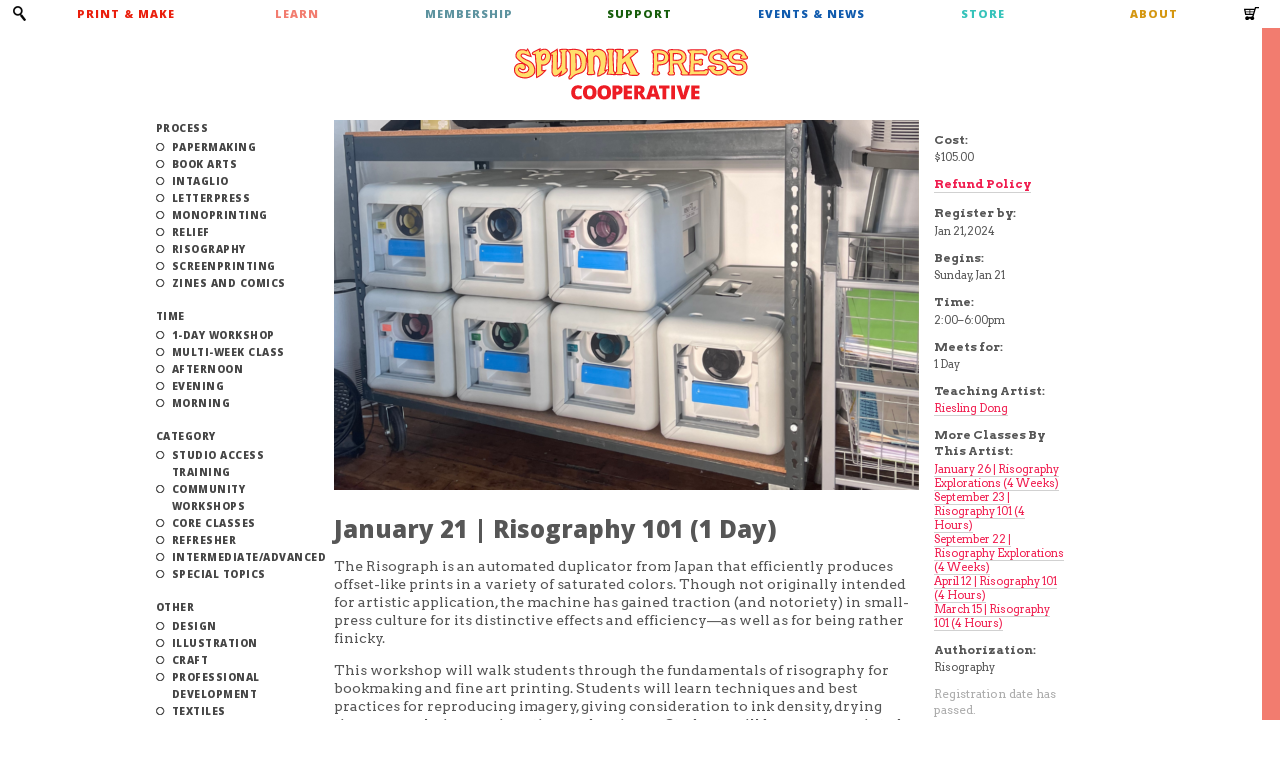

--- FILE ---
content_type: text/html; charset=UTF-8
request_url: https://www.spudnikpress.org/classes/january-21-risography-101-1-day/
body_size: 9531
content:
<!doctype html>
<!--[if lt IE 7]><html lang="en-US" class="no-js lt-ie9 lt-ie8 lt-ie7"> <![endif]-->
<!--[if (IE 7)&!(IEMobile)]><html lang="en-US" class="no-js lt-ie9 lt-ie8"><![endif]-->
<!--[if (IE 8)&!(IEMobile)]><html lang="en-US" class="no-js lt-ie9"><![endif]-->
<!--[if gt IE 8]><!--> <html lang="en-US" class="no-js"><!--<![endif]-->
<head>
<meta charset="utf-8">
<!-- Google Chrome Frame for IE -->
<meta http-equiv="X-UA-Compatible" content="IE=edge,chrome=1">
<title>January 21 | Risography 101 (1 Day) | Spudnik Press</title>
<meta name="HandheldFriendly" content="True">
<meta name="MobileOptimized" content="320">
<meta name="viewport" content="width=device-width, initial-scale=1.0, maximum-scale=1.0, user-scalable=no" />
<link rel="apple-touch-icon" href="/wp-content/themes/spudnik/library/images/apple-icon-touch.png">
<link rel="icon" href="/wp-content/themes/spudnik/favicon.png">
<!--[if IE]>
<link rel="shortcut icon" href="https://www.spudnikpress.org/wp-content/themes/spudnik/favicon.ico">
<![endif]-->
<link rel="preconnect" href="https://fonts.googleapis.com">
<link rel="preconnect" href="https://fonts.gstatic.com" crossorigin>
<link href="https://fonts.googleapis.com/css2?family=Arvo:ital,wght@0,400;0,700;1,400;1,700&family=Open+Sans:ital,wght@0,800;1,800&display=swap" rel="stylesheet">
<link rel="pingback" href="https://www.spudnikpress.org/wordpress/xmlrpc.php">
<!-- wordpress head functions -->
<meta name='robots' content='max-image-preview:large' />
<meta name="dlm-version" content="5.0.21"><script>window._wca = window._wca || [];</script>
<link rel='dns-prefetch' href='//stats.wp.com' />
<link rel="alternate" type="application/rss+xml" title="Spudnik Press &raquo; Feed" href="https://www.spudnikpress.org/feed/" />
<link rel="alternate" type="text/calendar" title="Spudnik Press &raquo; iCal Feed" href="https://www.spudnikpress.org/events/?ical=1" />
<!-- <link rel='stylesheet' id='mediaelement-css' href='https://www.spudnikpress.org/wordpress/wp-includes/js/mediaelement/mediaelementplayer-legacy.min.css' type='text/css' media='all' /> -->
<!-- <link rel='stylesheet' id='wp-mediaelement-css' href='https://www.spudnikpress.org/wordpress/wp-includes/js/mediaelement/wp-mediaelement.min.css' type='text/css' media='all' /> -->
<link rel="stylesheet" type="text/css" href="//www.spudnikpress.org/wp-content/cache/wpfc-minified/bysf6a1/bn4dv.css" media="all"/>
<style id='jetpack-sharing-buttons-style-inline-css' type='text/css'>
.jetpack-sharing-buttons__services-list{display:flex;flex-direction:row;flex-wrap:wrap;gap:0;list-style-type:none;margin:5px;padding:0}.jetpack-sharing-buttons__services-list.has-small-icon-size{font-size:12px}.jetpack-sharing-buttons__services-list.has-normal-icon-size{font-size:16px}.jetpack-sharing-buttons__services-list.has-large-icon-size{font-size:24px}.jetpack-sharing-buttons__services-list.has-huge-icon-size{font-size:36px}@media print{.jetpack-sharing-buttons__services-list{display:none!important}}.editor-styles-wrapper .wp-block-jetpack-sharing-buttons{gap:0;padding-inline-start:0}ul.jetpack-sharing-buttons__services-list.has-background{padding:1.25em 2.375em}
</style>
<!-- <link rel='stylesheet' id='wp-components-css' href='https://www.spudnikpress.org/wordpress/wp-includes/css/dist/components/style.min.css' type='text/css' media='all' /> -->
<!-- <link rel='stylesheet' id='wp-preferences-css' href='https://www.spudnikpress.org/wordpress/wp-includes/css/dist/preferences/style.min.css' type='text/css' media='all' /> -->
<!-- <link rel='stylesheet' id='wp-block-editor-css' href='https://www.spudnikpress.org/wordpress/wp-includes/css/dist/block-editor/style.min.css' type='text/css' media='all' /> -->
<!-- <link rel='stylesheet' id='wp-reusable-blocks-css' href='https://www.spudnikpress.org/wordpress/wp-includes/css/dist/reusable-blocks/style.min.css' type='text/css' media='all' /> -->
<!-- <link rel='stylesheet' id='wp-patterns-css' href='https://www.spudnikpress.org/wordpress/wp-includes/css/dist/patterns/style.min.css' type='text/css' media='all' /> -->
<!-- <link rel='stylesheet' id='wp-editor-css' href='https://www.spudnikpress.org/wordpress/wp-includes/css/dist/editor/style.min.css' type='text/css' media='all' /> -->
<!-- <link rel='stylesheet' id='easy_image_gallery_block-cgb-style-css-css' href='https://www.spudnikpress.org/wp-content/plugins/easy-image-gallery/includes/gutenberg-block/dist/blocks.style.build.css' type='text/css' media='all' /> -->
<!-- <link rel='stylesheet' id='woocommerce-layout-css' href='https://www.spudnikpress.org/wp-content/plugins/woocommerce/assets/css/woocommerce-layout.css' type='text/css' media='all' /> -->
<link rel="stylesheet" type="text/css" href="//www.spudnikpress.org/wp-content/cache/wpfc-minified/5c1yulh/bn4m1.css" media="all"/>
<style id='woocommerce-layout-inline-css' type='text/css'>
.infinite-scroll .woocommerce-pagination {
display: none;
}
</style>
<!-- <link rel='stylesheet' id='woocommerce-smallscreen-css' href='https://www.spudnikpress.org/wp-content/plugins/woocommerce/assets/css/woocommerce-smallscreen.css' type='text/css' media='only screen and (max-width: 768px)' /> -->
<link rel="stylesheet" type="text/css" href="//www.spudnikpress.org/wp-content/cache/wpfc-minified/8aymi7up/bn4dv.css" media="only screen and (max-width: 768px)"/>
<!-- <link rel='stylesheet' id='woocommerce-general-css' href='https://www.spudnikpress.org/wp-content/plugins/woocommerce/assets/css/woocommerce.css' type='text/css' media='all' /> -->
<link rel="stylesheet" type="text/css" href="//www.spudnikpress.org/wp-content/cache/wpfc-minified/7m1t0q56/bn4dv.css" media="all"/>
<style id='woocommerce-inline-inline-css' type='text/css'>
.woocommerce form .form-row .required { visibility: visible; }
</style>
<!-- <link rel='stylesheet' id='wc-gateway-ppec-frontend-css' href='https://www.spudnikpress.org/wp-content/plugins/woocommerce-gateway-paypal-express-checkout/assets/css/wc-gateway-ppec-frontend.css' type='text/css' media='all' /> -->
<!-- <link rel='stylesheet' id='brands-styles-css' href='https://www.spudnikpress.org/wp-content/plugins/woocommerce/assets/css/brands.css' type='text/css' media='all' /> -->
<!-- <link rel='stylesheet' id='wp-pagenavi-css' href='https://www.spudnikpress.org/wp-content/plugins/wp-pagenavi/pagenavi-css.css' type='text/css' media='all' /> -->
<!-- <link rel='stylesheet' id='forget-about-shortcode-buttons-css' href='https://www.spudnikpress.org/wp-content/plugins/forget-about-shortcode-buttons/public/css/button-styles.css' type='text/css' media='all' /> -->
<link rel="stylesheet" type="text/css" href="//www.spudnikpress.org/wp-content/cache/wpfc-minified/6jyi0gzk/dj6ey.css" media="all"/>
<!-- <link rel='stylesheet' id='easy-image-gallery-css' href='https://www.spudnikpress.org/wp-content/plugins/easy-image-gallery/includes/css/easy-image-gallery.css' type='text/css' media='screen' /> -->
<!-- <link rel='stylesheet' id='pretty-photo-css' href='https://www.spudnikpress.org/wp-content/plugins/easy-image-gallery/includes/lib/prettyphoto/prettyPhoto.css' type='text/css' media='screen' /> -->
<link rel="stylesheet" type="text/css" href="//www.spudnikpress.org/wp-content/cache/wpfc-minified/knf7xspt/bn4mn.css" media="screen"/>
<!-- <link rel='stylesheet' id='bones-stylesheet-css' href='https://www.spudnikpress.org/wp-content/themes/spudnik/library/css/style-1506390932.css' type='text/css' media='all' /> -->
<link rel="stylesheet" type="text/css" href="//www.spudnikpress.org/wp-content/cache/wpfc-minified/fpux003x/bn4dv.css" media="all"/>
<!--[if lt IE 9]>
<link rel='stylesheet' id='bones-ie-only-css' href='https://www.spudnikpress.org/wp-content/themes/spudnik/library/css/ie.css' type='text/css' media='all' />
<![endif]-->
<script src='//www.spudnikpress.org/wp-content/cache/wpfc-minified/jzdey36h/bn4dv.js' type="text/javascript"></script>
<!-- <script type="text/javascript" src="https://www.spudnikpress.org/wordpress/wp-includes/js/jquery/jquery.min.js" id="jquery-core-js"></script> -->
<!-- <script type="text/javascript" src="https://www.spudnikpress.org/wordpress/wp-includes/js/jquery/jquery-migrate.min.js" id="jquery-migrate-js"></script> -->
<!-- <script type="text/javascript" src="https://www.spudnikpress.org/wp-content/plugins/woocommerce/assets/js/jquery-blockui/jquery.blockUI.min.js" id="jquery-blockui-js" defer="defer" data-wp-strategy="defer"></script> -->
<script type="text/javascript" id="wc-add-to-cart-js-extra">
/* <![CDATA[ */
var wc_add_to_cart_params = {"ajax_url":"\/wordpress\/wp-admin\/admin-ajax.php","wc_ajax_url":"\/?wc-ajax=%%endpoint%%","i18n_view_cart":"View cart","cart_url":"\/cart\/","is_cart":"","cart_redirect_after_add":"no"};
/* ]]> */
</script>
<script src='//www.spudnikpress.org/wp-content/cache/wpfc-minified/efzyj1zh/bn4eh.js' type="text/javascript"></script>
<!-- <script type="text/javascript" src="https://www.spudnikpress.org/wp-content/plugins/woocommerce/assets/js/frontend/add-to-cart.min.js" id="wc-add-to-cart-js" defer="defer" data-wp-strategy="defer"></script> -->
<!-- <script type="text/javascript" src="https://www.spudnikpress.org/wp-content/plugins/woocommerce/assets/js/js-cookie/js.cookie.min.js" id="js-cookie-js" defer="defer" data-wp-strategy="defer"></script> -->
<script type="text/javascript" id="woocommerce-js-extra">
/* <![CDATA[ */
var woocommerce_params = {"ajax_url":"\/wordpress\/wp-admin\/admin-ajax.php","wc_ajax_url":"\/?wc-ajax=%%endpoint%%","i18n_password_show":"Show password","i18n_password_hide":"Hide password"};
/* ]]> */
</script>
<script src='//www.spudnikpress.org/wp-content/cache/wpfc-minified/1cb6wzd2/bn4dv.js' type="text/javascript"></script>
<!-- <script type="text/javascript" src="https://www.spudnikpress.org/wp-content/plugins/woocommerce/assets/js/frontend/woocommerce.min.js" id="woocommerce-js" defer="defer" data-wp-strategy="defer"></script> -->
<script type="text/javascript" src="https://stats.wp.com/s-202604.js" id="woocommerce-analytics-js" defer="defer" data-wp-strategy="defer"></script>
<script src='//www.spudnikpress.org/wp-content/cache/wpfc-minified/kbjfzi5x/bn4dv.js' type="text/javascript"></script>
<!-- <script type="text/javascript" src="https://www.spudnikpress.org/wp-content/plugins/woocommerce-simple-auctions/js/jquery.countdown.min.js" id="simple-auction-countdown-js"></script> -->
<script type="text/javascript" id="simple-auction-countdown-language-js-extra">
/* <![CDATA[ */
var countdown_language_data = {"labels":{"Years":"Years","Months":"Months","Weeks":"Weeks","Days":"Days","Hours":"Hours","Minutes":"Minutes","Seconds":"Seconds"},"labels1":{"Year":"Year","Month":"Month","Week":"Week","Day":"Day","Hour":"Hour","Minute":"Minute","Second":"Second"},"compactLabels":{"y":"y","m":"m","w":"w","d":"d"}};
/* ]]> */
</script>
<script src='//www.spudnikpress.org/wp-content/cache/wpfc-minified/8667miml/bn4dv.js' type="text/javascript"></script>
<!-- <script type="text/javascript" src="https://www.spudnikpress.org/wp-content/plugins/woocommerce-simple-auctions/js/jquery.countdown.language.js" id="simple-auction-countdown-language-js"></script> -->
<script type="text/javascript" id="autoNumeric-js-extra">
/* <![CDATA[ */
var autoNumericdata = {"currencySymbolPlacement":"p","digitGroupSeparator":",","decimalCharacter":".","currencySymbol":"$","decimalPlacesOverride":"2"};
/* ]]> */
</script>
<script src='//www.spudnikpress.org/wp-content/cache/wpfc-minified/kc4rysmg/bn4dv.js' type="text/javascript"></script>
<!-- <script type="text/javascript" src="https://www.spudnikpress.org/wp-content/plugins/woocommerce-simple-auctions/js/autoNumeric.min.js" id="autoNumeric-js"></script> -->
<script type="text/javascript" id="simple-auction-frontend-js-extra">
/* <![CDATA[ */
var data = {"finished":"Auction has finished!","checking":"Patience please, we are checking if auction is finished!","gtm_offset":"-6","started":"Auction has started! Please refresh your page.","no_need":"No need to bid. Your bid is winning! ","compact_counter":"no","outbid_message":"\n<ul class=\"woocommerce-error\" role=\"alert\">\n\t\t\t<li>\n\t\t\tYou've been outbid!\t\t<\/li>\n\t<\/ul>\n","interval":"1"};
var SA_Ajax = {"ajaxurl":"\/classes\/january-21-risography-101-1-day\/?wsa-ajax","najax":"1","last_activity":"1620259141","focus":"yes"};
/* ]]> */
</script>
<script src='//www.spudnikpress.org/wp-content/cache/wpfc-minified/l0euoksb/bn4dv.js' type="text/javascript"></script>
<!-- <script type="text/javascript" src="https://www.spudnikpress.org/wp-content/plugins/woocommerce-simple-auctions/js/simple-auction-frontend.js" id="simple-auction-frontend-js"></script> -->
<!-- <script type="text/javascript" src="https://www.spudnikpress.org/wp-content/themes/spudnik/library/js/libs/modernizr.custom.min.js" id="bones-modernizr-js"></script> -->
<link rel="https://api.w.org/" href="https://www.spudnikpress.org/wp-json/" /><link rel="canonical" href="https://www.spudnikpress.org/classes/january-21-risography-101-1-day/" />
<link rel='shortlink' href='https://www.spudnikpress.org/?p=37354' />
<link rel="alternate" title="oEmbed (JSON)" type="application/json+oembed" href="https://www.spudnikpress.org/wp-json/oembed/1.0/embed?url=https%3A%2F%2Fwww.spudnikpress.org%2Fclasses%2Fjanuary-21-risography-101-1-day%2F" />
<link rel="alternate" title="oEmbed (XML)" type="text/xml+oembed" href="https://www.spudnikpress.org/wp-json/oembed/1.0/embed?url=https%3A%2F%2Fwww.spudnikpress.org%2Fclasses%2Fjanuary-21-risography-101-1-day%2F&#038;format=xml" />
<meta name="tec-api-version" content="v1"><meta name="tec-api-origin" content="https://www.spudnikpress.org"><link rel="alternate" href="https://www.spudnikpress.org/wp-json/tribe/events/v1/" />	<style>img#wpstats{display:none}</style>
<noscript><style>.woocommerce-product-gallery{ opacity: 1 !important; }</style></noscript>
<style type="text/css" id="custom-background-css">
body.custom-background { background-color: #ffffff; }
</style>
<link rel="icon" href="https://www.spudnikpress.org/wp-content/uploads/2023/10/monogram-09-100x100.png" sizes="32x32" />
<link rel="icon" href="https://www.spudnikpress.org/wp-content/uploads/2023/10/monogram-09.png" sizes="192x192" />
<link rel="apple-touch-icon" href="https://www.spudnikpress.org/wp-content/uploads/2023/10/monogram-09.png" />
<meta name="msapplication-TileImage" content="https://www.spudnikpress.org/wp-content/uploads/2023/10/monogram-09.png" />
<!-- end of wordpress head -->
<!-- Global site tag (gtag.js) - Google Analytics -->
<script async src="https://www.googletagmanager.com/gtag/js?id=UA-248215-1"></script>
<script>
window.dataLayer = window.dataLayer || [];
function gtag(){dataLayer.push(arguments);}
gtag('js', new Date());
gtag('config', 'UA-8641753-1');
</script>
</head>
<body class="class-template-default single single-class postid-37354 custom-background theme-spudnik woocommerce-no-js tribe-no-js class-january-21-risography-101-1-day">
<div id="container">
<nav class="main" role="navigation">
<ul id="menu-main-nav" class="nav top-nav clearfix"><li id="menu-item-20341" class="print-make menu-item menu-item-type-custom menu-item-object-custom menu-item-has-children menu-item-20341"><a href="/printmake">Print &#038; Make</a>
<ul class="sub-menu">
<li id="menu-item-20350" class="menu-item menu-item-type-custom menu-item-object-custom menu-item-20350"><a href="/studio-use/">Studio Use</a></li>
<li id="menu-item-33497" class="menu-item menu-item-type-post_type menu-item-object-page menu-item-33497"><a href="https://www.spudnikpress.org/studio-use/studio-reservations/">Make a Reservation</a></li>
<li id="menu-item-37933" class="menu-item menu-item-type-custom menu-item-object-custom menu-item-37933"><a href="https://www.spudnikpress.org/printing-services/">Printing Services</a></li>
<li id="menu-item-20355" class="menu-item menu-item-type-custom menu-item-object-custom menu-item-20355"><a href="/residency/">Residency</a></li>
</ul>
</li>
<li id="menu-item-20362" class="learn menu-item menu-item-type-custom menu-item-object-custom menu-item-has-children menu-item-20362"><a href="/learn/">Learn</a>
<ul class="sub-menu">
<li id="menu-item-20363" class="menu-item menu-item-type-custom menu-item-object-custom menu-item-20363"><a href="/classes/">Group Classes</a></li>
<li id="menu-item-20365" class="menu-item menu-item-type-custom menu-item-object-custom menu-item-20365"><a href="/private-lessons/">Private Lessons</a></li>
<li id="menu-item-37916" class="menu-item menu-item-type-custom menu-item-object-custom menu-item-37916"><a href="https://www.spudnikpress.org/private-workshops/">Private Workshops</a></li>
<li id="menu-item-37932" class="menu-item menu-item-type-custom menu-item-object-custom menu-item-37932"><a href="https://www.spudnikpress.org/subsidized-workshops/">Subsidized Workshops</a></li>
</ul>
</li>
<li id="menu-item-20367" class="membership menu-item menu-item-type-custom menu-item-object-custom menu-item-has-children menu-item-20367"><a href="/memberships/">Membership</a>
<ul class="sub-menu">
<li id="menu-item-20368" class="menu-item menu-item-type-custom menu-item-object-custom menu-item-20368"><a href="/memberships/">Become a Member</a></li>
<li id="menu-item-20369" class="menu-item menu-item-type-custom menu-item-object-custom menu-item-20369"><a href="/memberships/member-directory/">Member Directory</a></li>
<li id="menu-item-20370" class="menu-item menu-item-type-custom menu-item-object-custom menu-item-20370"><a href="/category/member-interviews/">Member Interviews</a></li>
</ul>
</li>
<li id="menu-item-20374" class="support menu-item menu-item-type-custom menu-item-object-custom menu-item-has-children menu-item-20374"><a href="/spudsupport/">Support</a>
<ul class="sub-menu">
<li id="menu-item-37260" class="menu-item menu-item-type-custom menu-item-object-custom menu-item-37260"><a href="https://www.spudnikpress.org/support/donate/">Donate</a></li>
<li id="menu-item-37257" class="menu-item menu-item-type-post_type menu-item-object-page menu-item-has-children menu-item-37257"><a href="https://www.spudnikpress.org/support/volunteers/">Volunteer</a>
<ul class="sub-menu">
<li id="menu-item-38113" class="menu-item menu-item-type-custom menu-item-object-custom menu-item-38113"><a href="https://www.spudnikpress.org/memberships/">Become a Member</a></li>
</ul>
</li>
</ul>
</li>
<li id="menu-item-20381" class="events-news menu-item menu-item-type-custom menu-item-object-custom menu-item-has-children menu-item-20381"><a>Events &#038; News</a>
<ul class="sub-menu">
<li id="menu-item-20382" class="menu-item menu-item-type-custom menu-item-object-custom menu-item-20382"><a href="https://www.spudnikpress.org/events">Events</a></li>
<li id="menu-item-20383" class="menu-item menu-item-type-custom menu-item-object-custom menu-item-20383"><a href="/category/news/">News</a></li>
<li id="menu-item-20386" class="menu-item menu-item-type-custom menu-item-object-custom menu-item-20386"><a href="/category/calls-for-artists/">Open Calls</a></li>
<li id="menu-item-20384" class="menu-item menu-item-type-custom menu-item-object-custom menu-item-20384"><a href="/category/exhibitions/">Exhibitions</a></li>
</ul>
</li>
<li id="menu-item-20385" class="shop menu-item menu-item-type-custom menu-item-object-custom menu-item-has-children menu-item-20385"><a href="/shop/all/artwork/">Store</a>
<ul class="sub-menu">
<li id="menu-item-20405" class="menu-item menu-item-type-custom menu-item-object-custom menu-item-20405"><a href="/shop/all/artwork/">Artwork</a></li>
<li id="menu-item-20406" class="menu-item menu-item-type-custom menu-item-object-custom menu-item-20406"><a href="/shop/all/merchandise/">Merchandise</a></li>
<li id="menu-item-20407" class="menu-item menu-item-type-custom menu-item-object-custom menu-item-20407"><a href="/shop/all/publications/">Posters &#038; Publications</a></li>
<li id="menu-item-25160" class="menu-item menu-item-type-custom menu-item-object-custom menu-item-25160"><a href="https://www.spudnikpress.org/shop/all/printing-packages/">Printing Packages</a></li>
</ul>
</li>
<li id="menu-item-20387" class="about menu-item menu-item-type-custom menu-item-object-custom menu-item-has-children menu-item-20387"><a href="/about/mission-people/">About</a>
<ul class="sub-menu">
<li id="menu-item-20388" class="menu-item menu-item-type-custom menu-item-object-custom menu-item-20388"><a href="/about/mission-people/">Mission &#038; Vision</a></li>
<li id="menu-item-20391" class="menu-item menu-item-type-custom menu-item-object-custom menu-item-20391"><a href="/our-community/">Our Community</a></li>
<li id="menu-item-20396" class="menu-item menu-item-type-custom menu-item-object-custom menu-item-20396"><a href="/our-facilities/the-printshop/">Our Facilities</a></li>
<li id="menu-item-20393" class="menu-item menu-item-type-custom menu-item-object-custom menu-item-20393"><a href="/about/hours-location/">Hours &#038; Location</a></li>
<li id="menu-item-31940" class="menu-item menu-item-type-post_type menu-item-object-page menu-item-31940"><a href="https://www.spudnikpress.org/about/accessibility/">Accessibility</a></li>
</ul>
</li>
<li id="menu-item-20397" class="cart menu-item menu-item-type-custom menu-item-object-custom menu-item-20397"><a href="/cart/">Cart</a></li>
</ul>				<div id="search-mini">
<form role="search" method="get" action="https://www.spudnikpress.org/" >
<label class="screen-reader-text" for="s">Search for:</label>
<input type="text" value="" name="s" id="s" class="search-input" placeholder="Search the Site..." />
<input type="submit" id="searchsubmit" value="Search" />
</form>				</div>
</nav>
<header class="header" role="banner">
<div id="inner-header" class="wrap clearfix">
<h1 id="logo"><a href="/">Spudnik Press</a></h1>
</div> <!-- end #inner-header -->
</header> <!-- end header -->
<div id="content">
<div id="inner-content" class="wrap clearfix">
<aside id="filters" class="threecol first collapsed"><ul>
<li class="cat-item cat-item-37"><a href="https://www.spudnikpress.org/classes/all/process/">Process</a>
<ul class='children'>
<li class="cat-item cat-item-259"><a href="https://www.spudnikpress.org/classes/all/process/papermaking/">Papermaking</a>
</li>
<li class="cat-item cat-item-47"><a href="https://www.spudnikpress.org/classes/all/process/book-arts/">Book Arts</a>
</li>
<li class="cat-item cat-item-44"><a href="https://www.spudnikpress.org/classes/all/process/intaglio/">Intaglio</a>
</li>
<li class="cat-item cat-item-43"><a href="https://www.spudnikpress.org/classes/all/process/letterpress/">Letterpress</a>
</li>
<li class="cat-item cat-item-41"><a href="https://www.spudnikpress.org/classes/all/process/monoprinting/">Monoprinting</a>
</li>
<li class="cat-item cat-item-38"><a href="https://www.spudnikpress.org/classes/all/process/relief/">Relief</a>
</li>
<li class="cat-item cat-item-141"><a href="https://www.spudnikpress.org/classes/all/process/risography/">Risography</a>
</li>
<li class="cat-item cat-item-40"><a href="https://www.spudnikpress.org/classes/all/process/screen-printing/">Screenprinting</a>
</li>
<li class="cat-item cat-item-45"><a href="https://www.spudnikpress.org/classes/all/process/zines-and-comics/">Zines and Comics</a>
</li>
</ul>
</li>
<li class="cat-item cat-item-67"><a href="https://www.spudnikpress.org/classes/all/time/">Time</a>
<ul class='children'>
<li class="cat-item cat-item-177"><a href="https://www.spudnikpress.org/classes/all/time/workshops/">1-Day Workshop</a>
</li>
<li class="cat-item cat-item-178"><a href="https://www.spudnikpress.org/classes/all/time/classes/">Multi-Week Class</a>
</li>
<li class="cat-item cat-item-69"><a href="https://www.spudnikpress.org/classes/all/time/afternoon/">Afternoon</a>
</li>
<li class="cat-item cat-item-70"><a href="https://www.spudnikpress.org/classes/all/time/evening/">Evening</a>
</li>
<li class="cat-item cat-item-68"><a href="https://www.spudnikpress.org/classes/all/time/morning/">Morning</a>
</li>
</ul>
</li>
<li class="cat-item cat-item-76"><a href="https://www.spudnikpress.org/classes/all/category/">Category</a>
<ul class='children'>
<li class="cat-item cat-item-247"><a href="https://www.spudnikpress.org/classes/all/category/studio-training/">Studio Access Training</a>
</li>
<li class="cat-item cat-item-80"><a href="https://www.spudnikpress.org/classes/all/category/community-workshops/">Community Workshops</a>
</li>
<li class="cat-item cat-item-78"><a href="https://www.spudnikpress.org/classes/all/category/beginners/">Core Classes</a>
</li>
<li class="cat-item cat-item-171"><a href="https://www.spudnikpress.org/classes/all/category/refresher/">Refresher</a>
</li>
<li class="cat-item cat-item-79"><a href="https://www.spudnikpress.org/classes/all/category/intermediateadvanced/">Intermediate/Advanced</a>
</li>
<li class="cat-item cat-item-81"><a href="https://www.spudnikpress.org/classes/all/category/special-topics/">Special Topics</a>
</li>
</ul>
</li>
<li class="cat-item cat-item-19"><a href="https://www.spudnikpress.org/classes/all/other/">Other</a>
<ul class='children'>
<li class="cat-item cat-item-115"><a href="https://www.spudnikpress.org/classes/all/other/design/">Design</a>
</li>
<li class="cat-item cat-item-64"><a href="https://www.spudnikpress.org/classes/all/other/illustration/">Illustration</a>
</li>
<li class="cat-item cat-item-65"><a href="https://www.spudnikpress.org/classes/all/other/craft/">Craft</a>
</li>
<li class="cat-item cat-item-61"><a href="https://www.spudnikpress.org/classes/all/other/professional-development/">Professional Development</a>
</li>
<li class="cat-item cat-item-62"><a href="https://www.spudnikpress.org/classes/all/other/textiles/">Textiles</a>
</li>
</ul>
</li>
<li class="cat-item cat-item-71"><a href="https://www.spudnikpress.org/classes/all/day-of-week/">Day of Week</a>
<ul class='children'>
<li class="cat-item cat-item-244"><a href="https://www.spudnikpress.org/classes/all/day-of-week/monday-friday/">Monday-Friday</a>
</li>
<li class="cat-item cat-item-75"><a href="https://www.spudnikpress.org/classes/all/day-of-week/sunday/">Sunday</a>
</li>
<li class="cat-item cat-item-145"><a href="https://www.spudnikpress.org/classes/all/day-of-week/monday/">Monday</a>
</li>
<li class="cat-item cat-item-72"><a href="https://www.spudnikpress.org/classes/all/day-of-week/tuesday/">Tuesday</a>
</li>
<li class="cat-item cat-item-108"><a href="https://www.spudnikpress.org/classes/all/day-of-week/wednesday/">Wednesday</a>
</li>
<li class="cat-item cat-item-73"><a href="https://www.spudnikpress.org/classes/all/day-of-week/thursday/">Thursday</a>
</li>
<li class="cat-item cat-item-234"><a href="https://www.spudnikpress.org/classes/all/day-of-week/friday/">Friday</a>
</li>
<li class="cat-item cat-item-74"><a href="https://www.spudnikpress.org/classes/all/day-of-week/saturday/">Saturday</a>
</li>
</ul>
</li>
<li class="cat-item cat-item-50"><a href="https://www.spudnikpress.org/classes/all/duration/">Duration</a>
<ul class='children'>
<li class="cat-item cat-item-243"><a href="https://www.spudnikpress.org/classes/all/duration/5-day/">5 Day</a>
</li>
<li class="cat-item cat-item-51"><a href="https://www.spudnikpress.org/classes/all/duration/1-day/">1 Day</a>
</li>
<li class="cat-item cat-item-138"><a href="https://www.spudnikpress.org/classes/all/duration/2-day/">2 Day</a>
</li>
<li class="cat-item cat-item-176"><a href="https://www.spudnikpress.org/classes/all/duration/3-week/">3 Week</a>
</li>
<li class="cat-item cat-item-139"><a href="https://www.spudnikpress.org/classes/all/duration/4-week/">4 Week</a>
</li>
<li class="cat-item cat-item-183"><a href="https://www.spudnikpress.org/classes/all/duration/5-week/">5 Week</a>
</li>
<li class="cat-item cat-item-59"><a href="https://www.spudnikpress.org/classes/all/duration/6-week/">6 Week</a>
</li>
<li class="cat-item cat-item-182"><a href="https://www.spudnikpress.org/classes/all/duration/7-week/">7 Week</a>
</li>
<li class="cat-item cat-item-60"><a href="https://www.spudnikpress.org/classes/all/duration/8-week/">8 Week</a>
</li>
<li class="cat-item cat-item-170"><a href="https://www.spudnikpress.org/classes/all/duration/10-week/">10 Week</a>
</li>
<li class="cat-item cat-item-137"><a href="https://www.spudnikpress.org/classes/all/duration/12-week/">12 Week</a>
</li>
</ul>
</li>
</ul><span class="show-all-fader"></span></aside>
<div id="main" class="thirteencol first clearfix" role="main">
<article class="class" id="post-37354" class="clearfix post-37354 class type-class status-publish has-post-thumbnail hentry class_cat-risography class_cat-workshops class_cat-beginners class_cat-sunday class_cat-1-day class_type-core class_authorization-risography class_level-multi-level" role="article">
<section class="entry-content twelvecol">
<div class="image-gallery-wrap"><ul class="image-gallery"><li><img src="https://www.spudnikpress.org/wp-content/uploads/2024/01/spudnik-press-website-images-chicago-printmaking-studio-nonprofit-arts-organization-yang-cuevo-12-585x370.png" class="attachment-slider-image size-slider-image wp-post-image" alt="" decoding="async" fetchpriority="high" /></li></ul><div class="caption"></div></div>
<div class="caption"></div>
<h1 class="page-title">January 21 | Risography 101 (1 Day)</h1>
<p><span style="font-weight: 400;">The Risograph is an automated duplicator from Japan that efficiently produces offset-like prints in a variety of saturated colors. Though not originally intended for artistic application, the machine has gained traction (and notoriety) in small-press culture for its distinctive effects and efficiency—as well as for being rather finicky.</span></p>
<p><span style="font-weight: 400;">This workshop will walk students through the fundamentals of risography for bookmaking and fine art printing. Students will learn techniques and best practices for reproducing imagery, giving consideration to ink density, drying time, paper choices, registration, and patience. Students will become acquainted with the mechanics of the printer and learn basic maintenance, including how to change the master roll and a drum’s ink tube. </span><span style="font-weight: 400;">Everyone will leave with an individually designed two-layer print.</span></p>
<p><span style="font-weight: 400;">Students will receive risography authorization and an Open Studio coupon, redeemable for one complimentary Open Studio session within the following 60 days. </span></p>
<!-- <p class="related">Related: </p> -->
</section>
<aside class="class-details sidebar threecol">
<h3>Cost:</h3>
$105.00		<h3 class="refund-policy"><a class="popup" href="#refund-policy">Refund Policy</a></h3>
<div id="refund-policy"><div class="pad">
<div id="post-10306">
<div>
<strong>PAYMENT POLICY:</strong> <span>All classes require full payment. Payment in 2 installments may be requested by sending an email to </span><span>info@spudnikpress.org</span><span>.</span>
</div>
<span style="font-weight: 400;">For cancellations made at least one week prior to the first class, we can refund 50% of the full tuition, or give 100% studio credit to be used within the next 6 months. For cancellations made with less than one weeks notice, we can only give studio credit to be used within the next 6 months. No refund is available if students cancel within 48 hours of the class, workshop or lesson.</span>
</div>		</div></div>
<h3>Register by:</h3>
Jan 21, 2024							<h3>Begins:</h3>
Sunday, Jan 21		
<h3>Time:</h3>
2:00&ndash;6:00pm<h3>Meets for:</h3>1 Day<h3>Teaching Artist:</h3><a href="https://www.spudnikpress.org/people/riesling-dong/">Riesling Dong</a><br><h3>More Classes By <br>This Artist:</h3><ul class="related-posts"><li><a href="https://www.spudnikpress.org/classes/january-26-risography-explorations-4-weeks/">January 26 | Risography Explorations (4 Weeks)</a></li><li><a href="https://www.spudnikpress.org/classes/september-23-risography-101-4-hours/">September 23 | Risography 101 (4 Hours)</a></li><li><a href="https://www.spudnikpress.org/classes/september-22-risography-explorations-4-weeks/">September 22 | Risography Explorations (4 Weeks)</a></li><li><a href="https://www.spudnikpress.org/classes/april-12-risography-101-4-hours/">April 12 | Risography 101 (4 Hours)</a></li><li><a href="https://www.spudnikpress.org/classes/march-15-risography-101-4-hours/">March 15 | Risography 101 (4 Hours)</a></li></ul>				<h3>Authorization:</h3>
Risography																<p class="registration-passed">Registration date has passed.</p>
</aside>
</article> <!-- end article -->
<ul class="wp-prev-next">
<li class="prev-link"></li>
<li class="next-link"></li>
</ul>
</div> <!-- end #main -->
<aside id="sidebar1" class="sidebar threecol last clearfix" role="complementary">
<div id="text-2" class="widget widget_text">			<div class="textwidget"></div>
</div>
</aside>
</div> <!-- end #inner-content -->
</div> <!-- end #content -->
				<div class="footer-push"></div>
</div> <!-- END #container -->
<div class="footer-wrap">
<footer class="footer main" role="contentinfo">
<div id="inner-footer" class="wrap clearfix">
<div class="slogan threecol first">
<p>An affordable and approachable community print studio in Chicago</p>
</div>
<div class="megalinks ninecol">
</div>
<div class="fourcol">
<!-- todo: email signup -->
</div>
</div> <!-- END #inner-footer -->
<ul class="social-links">
<li class="facebook"><a target="_blank" href="https://www.facebook.com/SpudnikPress">Facebook</a></li>
<li class="googleplus"><a target="_blank" href="https://plus.google.com/113058564788227523653">Google +</a></li>
<li class="rss"><a target="_blank" href="/feed/">RSS</a></li>
<li class="twitter"><a target="_blank" href="https://twitter.com/SpudnikPress">Twitter</a></li>
</ul>
<form action="//spudnikpress.us7.list-manage.com/subscribe/post?u=5b3ff316031fa71b1c8cd675c&amp;id=11697a8e71" method="post" id="mc-embedded-subscribe-form" name="mc-embedded-subscribe-form" class="validate" target="_blank" novalidate>
<input type="email" value="" name="EMAIL" class="required email" id="mce-EMAIL" placeholder="Receive our newsletter...">
<input type="hidden" value="Subscribe" name="subscribe" id="mc-embedded-subscribe">
</form>
</footer> <!-- END footer -->
<nav role="navigation" class="bottom">
<div class="wrap">
</div>
</nav>
</div><!-- END .footer-wrap -->
<script>
( function ( body ) {
'use strict';
body.className = body.className.replace( /\btribe-no-js\b/, 'tribe-js' );
} )( document.body );
</script>
<script> /* <![CDATA[ */var tribe_l10n_datatables = {"aria":{"sort_ascending":": activate to sort column ascending","sort_descending":": activate to sort column descending"},"length_menu":"Show _MENU_ entries","empty_table":"No data available in table","info":"Showing _START_ to _END_ of _TOTAL_ entries","info_empty":"Showing 0 to 0 of 0 entries","info_filtered":"(filtered from _MAX_ total entries)","zero_records":"No matching records found","search":"Search:","all_selected_text":"All items on this page were selected. ","select_all_link":"Select all pages","clear_selection":"Clear Selection.","pagination":{"all":"All","next":"Next","previous":"Previous"},"select":{"rows":{"0":"","_":": Selected %d rows","1":": Selected 1 row"}},"datepicker":{"dayNames":["Sunday","Monday","Tuesday","Wednesday","Thursday","Friday","Saturday"],"dayNamesShort":["Sun","Mon","Tue","Wed","Thu","Fri","Sat"],"dayNamesMin":["S","M","T","W","T","F","S"],"monthNames":["January","February","March","April","May","June","July","August","September","October","November","December"],"monthNamesShort":["January","February","March","April","May","June","July","August","September","October","November","December"],"monthNamesMin":["Jan","Feb","Mar","Apr","May","Jun","Jul","Aug","Sep","Oct","Nov","Dec"],"nextText":"Next","prevText":"Prev","currentText":"Today","closeText":"Done","today":"Today","clear":"Clear"}};/* ]]> */ </script>	<script type='text/javascript'>
(function () {
var c = document.body.className;
c = c.replace(/woocommerce-no-js/, 'woocommerce-js');
document.body.className = c;
})();
</script>
<!-- <link rel='stylesheet' id='wc-blocks-style-css' href='https://www.spudnikpress.org/wp-content/plugins/woocommerce/assets/client/blocks/wc-blocks.css' type='text/css' media='all' /> -->
<link rel="stylesheet" type="text/css" href="//www.spudnikpress.org/wp-content/cache/wpfc-minified/euq64kv7/bn4dv.css" media="all"/>
<script type="text/javascript" src="https://www.spudnikpress.org/wp-content/plugins/clixel-faq/clixel_faq.js" id="clixel_faq-js"></script>
<script type="text/javascript" id="dlm-xhr-js-extra">
/* <![CDATA[ */
var dlmXHRtranslations = {"error":"An error occurred while trying to download the file. Please try again.","not_found":"Download does not exist.","no_file_path":"No file path defined.","no_file_paths":"No file paths defined.","filetype":"Download is not allowed for this file type.","file_access_denied":"Access denied to this file.","access_denied":"Access denied. You do not have permission to download this file.","security_error":"Something is wrong with the file path.","file_not_found":"File not found."};
/* ]]> */
</script>
<script type="text/javascript" id="dlm-xhr-js-before">
/* <![CDATA[ */
const dlmXHR = {"xhr_links":{"class":["download-link","download-button"]},"prevent_duplicates":true,"ajaxUrl":"https:\/\/www.spudnikpress.org\/wordpress\/wp-admin\/admin-ajax.php"}; dlmXHRinstance = {}; const dlmXHRGlobalLinks = "https://www.spudnikpress.org/download/"; const dlmNonXHRGlobalLinks = []; dlmXHRgif = "https://www.spudnikpress.org/wordpress/wp-includes/images/spinner.gif"; const dlmXHRProgress = "1"
/* ]]> */
</script>
<script type="text/javascript" src="https://www.spudnikpress.org/wp-content/plugins/download-monitor/assets/js/dlm-xhr.min.js" id="dlm-xhr-js"></script>
<script type="text/javascript" src="https://www.spudnikpress.org/wp-content/themes/spudnik/library/js/min/application-1495319909.js" id="spudnik_application_script-js"></script>
<script type="text/javascript" src="https://www.spudnikpress.org/wp-content/plugins/woocommerce/assets/js/sourcebuster/sourcebuster.min.js" id="sourcebuster-js-js"></script>
<script type="text/javascript" id="wc-order-attribution-js-extra">
/* <![CDATA[ */
var wc_order_attribution = {"params":{"lifetime":1.0e-5,"session":30,"base64":false,"ajaxurl":"https:\/\/www.spudnikpress.org\/wordpress\/wp-admin\/admin-ajax.php","prefix":"wc_order_attribution_","allowTracking":true},"fields":{"source_type":"current.typ","referrer":"current_add.rf","utm_campaign":"current.cmp","utm_source":"current.src","utm_medium":"current.mdm","utm_content":"current.cnt","utm_id":"current.id","utm_term":"current.trm","utm_source_platform":"current.plt","utm_creative_format":"current.fmt","utm_marketing_tactic":"current.tct","session_entry":"current_add.ep","session_start_time":"current_add.fd","session_pages":"session.pgs","session_count":"udata.vst","user_agent":"udata.uag"}};
/* ]]> */
</script>
<script type="text/javascript" src="https://www.spudnikpress.org/wp-content/plugins/woocommerce/assets/js/frontend/order-attribution.min.js" id="wc-order-attribution-js"></script>
<script type="text/javascript" src="https://www.spudnikpress.org/wp-content/plugins/easy-image-gallery/includes/lib/prettyphoto/jquery.prettyPhoto.js" id="pretty-photo-js"></script>
<script type="text/javascript" id="jetpack-stats-js-before">
/* <![CDATA[ */
_stq = window._stq || [];
_stq.push([ "view", JSON.parse("{\"v\":\"ext\",\"blog\":\"228766959\",\"post\":\"37354\",\"tz\":\"-6\",\"srv\":\"www.spudnikpress.org\",\"j\":\"1:14.4\"}") ]);
_stq.push([ "clickTrackerInit", "228766959", "37354" ]);
/* ]]> */
</script>
<script type="text/javascript" src="https://stats.wp.com/e-202604.js" id="jetpack-stats-js" defer="defer" data-wp-strategy="defer"></script>
<script>
jQuery(document).ready(function() {
jQuery("a[rel^='prettyPhoto']").prettyPhoto({
social_tools : false,
show_title : false
});
});
</script>
<style>.woocommerce-error { background-color: #ffdf6b; /* temporary fix for auctions */ }</style>
</body>
</html><!-- WP Fastest Cache file was created in 0.422 seconds, on January 23, 2026 @ 6:52 pm --><!-- need to refresh to see cached version -->

--- FILE ---
content_type: text/css
request_url: https://www.spudnikpress.org/wp-content/cache/wpfc-minified/knf7xspt/bn4mn.css
body_size: 3469
content:
@font-face {
font-family: 'easy-image-gallery';
src: url(//www.spudnikpress.org/wp-content/plugins/easy-image-gallery/includes/fonts/easy-image-gallery.eot);
src: url(//www.spudnikpress.org/wp-content/plugins/easy-image-gallery/includes/fonts/easy-image-gallery.eot?#iefix) format('embedded-opentype'), url(//www.spudnikpress.org/wp-content/plugins/easy-image-gallery/includes/fonts/easy-image-gallery.woff) format('woff'), url(//www.spudnikpress.org/wp-content/plugins/easy-image-gallery/includes/fonts/easy-image-gallery.ttf) format('truetype'), url(//www.spudnikpress.org/wp-content/plugins/easy-image-gallery/includes/fonts/easy-image-gallery.svg#easy-image-gallery) format('svg');
font-weight: normal;
font-style: normal;
}
.eig-popup {
display: block;
}
.eig-popup .icon-view:before {
content: "\e005";
}
.eig-popup .icon-view {
font-family: 'easy-image-gallery';
speak: none;
font-style: normal;
font-weight: normal;
font-variant: normal;
text-transform: none;
line-height: 1;
-webkit-font-smoothing: antialiased;
font-size: 30px;
position: absolute;
left: 50%;
top: 50%;
transform: translate(-50%,-50%);
color: #fff;
opacity: 0;
visibility: visible;
-webkit-transition: opacity 0.3s linear;
-moz-transition: opacity 0.3s linear;
-ms-transition: opacity 0.3s linear;
-o-transition: opacity 0.3s linear;
transition: opacity 0.3s linear;
z-index: 1;
}
.eig-popup .overlay {
visibility: hidden;
display: block;
height: 0%;
width: 0%;
position: absolute;
top: 50%;
left: 50%;
transform: translate(-50%,-50%);
opacity: 0.4;
-webkit-transition: all 0.3s linear;
-moz-transition: all 0.3s linear;
-ms-transition: all 0.3s linear;
-o-transition: all 0.3s linear;
transition: all 0.3s linear;
}
.eig-popup:hover .overlay {
visibility: visible;
background: #000;
height: 100%;
width: 100%;
}
.popup:hover img {
}
.eig-popup:hover .icon-view {
opacity: 0.8;
}
.easy-image-gallery{
margin: 0 auto;
padding: 0;
}
.easy-image-gallery li {
display: inline-block;
padding: 0 20px 20px 0;
margin: 0;
}
.easy-image-gallery a {
position: relative;
display: block;
}
.easy-image-gallery a img {
display: block;
border-top-right-radius: 20px;
-webkit-border-top-right-radius: 20px;
-moz-border-top-right-radius: 20px;
-ms-border-top-right-radius: 20px;
-o-border-top-right-radius: 20px;
transition: .3s all;
-webkit-transition: .3s all;
-moz-transition: .3s all;
-ms-transition: .3s all;
-o-transition: .3s all;
}
.lum-lightbox.lum-open {
background-color: rgba(0,0,0,.8);
z-index: 9999;
}
.lum-lightbox-inner img {
margin: 0 auto;
}
#fancybox-title{
left: initial !important;
}
#fancybox-title-float-wrap td{
background: transparent;
background: #000;
max-width: 50%;
white-space: initial !important;
}
@media (min-width: 600px) {
.admin-bar .fancybox-container {
margin-top: 46px;
}
.admin-bar .fancybox-caption {
bottom: 46px;
}
}
@media (min-width: 783px) {
.admin-bar .fancybox-container {
margin-top: 32px;
}  
.admin-bar .fancybox-caption {
bottom: 32px;
}
}div.pp_default .pp_top,div.pp_default .pp_top .pp_middle,div.pp_default .pp_top .pp_left,div.pp_default .pp_top .pp_right,div.pp_default .pp_bottom,div.pp_default .pp_bottom .pp_left,div.pp_default .pp_bottom .pp_middle,div.pp_default .pp_bottom .pp_right{height:13px}
div.pp_default .pp_top .pp_left{background:url(//www.spudnikpress.org/wp-content/plugins/easy-image-gallery/includes/lib/images/prettyPhoto/default/sprite.png) -78px -93px no-repeat}
div.pp_default .pp_top .pp_middle{background:url(//www.spudnikpress.org/wp-content/plugins/easy-image-gallery/includes/lib/images/prettyPhoto/default/sprite_x.png) top left repeat-x}
div.pp_default .pp_top .pp_right{background:url(//www.spudnikpress.org/wp-content/plugins/easy-image-gallery/includes/lib/images/prettyPhoto/default/sprite.png) -112px -93px no-repeat}
div.pp_default .pp_content .ppt{color:#f8f8f8}
div.pp_default .pp_content_container .pp_left{background:url(//www.spudnikpress.org/wp-content/plugins/easy-image-gallery/includes/lib/images/prettyPhoto/default/sprite_y.png) -7px 0 repeat-y;padding-left:13px}
div.pp_default .pp_content_container .pp_right{background:url(//www.spudnikpress.org/wp-content/plugins/easy-image-gallery/includes/lib/images/prettyPhoto/default/sprite_y.png) top right repeat-y;padding-right:13px}
div.pp_default .pp_next:hover{background:url(//www.spudnikpress.org/wp-content/plugins/easy-image-gallery/includes/lib/images/prettyPhoto/default/sprite_next.png) center right no-repeat;cursor:pointer}
div.pp_default .pp_previous:hover{background:url(//www.spudnikpress.org/wp-content/plugins/easy-image-gallery/includes/lib/images/prettyPhoto/default/sprite_prev.png) center left no-repeat;cursor:pointer}
div.pp_default .pp_expand{background:url(//www.spudnikpress.org/wp-content/plugins/easy-image-gallery/includes/lib/images/prettyPhoto/default/sprite.png) 0 -29px no-repeat;cursor:pointer;width:28px;height:28px}
div.pp_default .pp_expand:hover{background:url(//www.spudnikpress.org/wp-content/plugins/easy-image-gallery/includes/lib/images/prettyPhoto/default/sprite.png) 0 -56px no-repeat;cursor:pointer}
div.pp_default .pp_contract{background:url(//www.spudnikpress.org/wp-content/plugins/easy-image-gallery/includes/lib/images/prettyPhoto/default/sprite.png) 0 -84px no-repeat;cursor:pointer;width:28px;height:28px}
div.pp_default .pp_contract:hover{background:url(//www.spudnikpress.org/wp-content/plugins/easy-image-gallery/includes/lib/images/prettyPhoto/default/sprite.png) 0 -113px no-repeat;cursor:pointer}
div.pp_default .pp_close{width:30px;height:30px;background:url(//www.spudnikpress.org/wp-content/plugins/easy-image-gallery/includes/lib/images/prettyPhoto/default/sprite.png) 2px 1px no-repeat;cursor:pointer}
div.pp_default .pp_gallery ul li a{background:url(//www.spudnikpress.org/wp-content/plugins/easy-image-gallery/includes/lib/images/prettyPhoto/default/default_thumb.png) center center #f8f8f8;border:1px solid #aaa}
div.pp_default .pp_social{margin-top:7px}
div.pp_default .pp_gallery a.pp_arrow_previous,div.pp_default .pp_gallery a.pp_arrow_next{position:static;left:auto}
div.pp_default .pp_nav .pp_play,div.pp_default .pp_nav .pp_pause{background:url(//www.spudnikpress.org/wp-content/plugins/easy-image-gallery/includes/lib/images/prettyPhoto/default/sprite.png) -51px 1px no-repeat;height:30px;width:30px}
div.pp_default .pp_nav .pp_pause{background-position:-51px -29px}
div.pp_default a.pp_arrow_previous,div.pp_default a.pp_arrow_next{background:url(//www.spudnikpress.org/wp-content/plugins/easy-image-gallery/includes/lib/images/prettyPhoto/default/sprite.png) -31px -3px no-repeat;height:20px;width:20px;margin:4px 0 0}
div.pp_default a.pp_arrow_next{left:52px;background-position:-82px -3px}
div.pp_default .pp_content_container .pp_details{margin-top:5px}
div.pp_default .pp_nav{clear:none;height:30px;width:110px;position:relative}
div.pp_default .pp_nav .currentTextHolder{font-family:Georgia;font-style:italic;color:#999;font-size:11px;left:75px;line-height:25px;position:absolute;top:2px;margin:0;padding:0 0 0 10px}
div.pp_default .pp_close:hover,div.pp_default .pp_nav .pp_play:hover,div.pp_default .pp_nav .pp_pause:hover,div.pp_default .pp_arrow_next:hover,div.pp_default .pp_arrow_previous:hover{opacity:0.7}
div.pp_default .pp_description{font-size:11px;font-weight:700;line-height:14px;margin:5px 50px 5px 0}
div.pp_default .pp_bottom .pp_left{background:url(//www.spudnikpress.org/wp-content/plugins/easy-image-gallery/includes/lib/images/prettyPhoto/default/sprite.png) -78px -127px no-repeat}
div.pp_default .pp_bottom .pp_middle{background:url(//www.spudnikpress.org/wp-content/plugins/easy-image-gallery/includes/lib/images/prettyPhoto/default/sprite_x.png) bottom left repeat-x}
div.pp_default .pp_bottom .pp_right{background:url(//www.spudnikpress.org/wp-content/plugins/easy-image-gallery/includes/lib/images/prettyPhoto/default/sprite.png) -112px -127px no-repeat}
div.pp_default .pp_loaderIcon{background:url(//www.spudnikpress.org/wp-content/plugins/easy-image-gallery/includes/lib/images/prettyPhoto/default/loader.gif) center center no-repeat}
div.light_rounded .pp_top .pp_left{background:url(//www.spudnikpress.org/wp-content/plugins/easy-image-gallery/includes/lib/images/prettyPhoto/light_rounded/sprite.png) -88px -53px no-repeat}
div.light_rounded .pp_top .pp_right{background:url(//www.spudnikpress.org/wp-content/plugins/easy-image-gallery/includes/lib/images/prettyPhoto/light_rounded/sprite.png) -110px -53px no-repeat}
div.light_rounded .pp_next:hover{background:url(//www.spudnikpress.org/wp-content/plugins/easy-image-gallery/includes/lib/images/prettyPhoto/light_rounded/btnNext.png) center right no-repeat;cursor:pointer}
div.light_rounded .pp_previous:hover{background:url(//www.spudnikpress.org/wp-content/plugins/easy-image-gallery/includes/lib/images/prettyPhoto/light_rounded/btnPrevious.png) center left no-repeat;cursor:pointer}
div.light_rounded .pp_expand{background:url(//www.spudnikpress.org/wp-content/plugins/easy-image-gallery/includes/lib/images/prettyPhoto/light_rounded/sprite.png) -31px -26px no-repeat;cursor:pointer}
div.light_rounded .pp_expand:hover{background:url(//www.spudnikpress.org/wp-content/plugins/easy-image-gallery/includes/lib/images/prettyPhoto/light_rounded/sprite.png) -31px -47px no-repeat;cursor:pointer}
div.light_rounded .pp_contract{background:url(//www.spudnikpress.org/wp-content/plugins/easy-image-gallery/includes/lib/images/prettyPhoto/light_rounded/sprite.png) 0 -26px no-repeat;cursor:pointer}
div.light_rounded .pp_contract:hover{background:url(//www.spudnikpress.org/wp-content/plugins/easy-image-gallery/includes/lib/images/prettyPhoto/light_rounded/sprite.png) 0 -47px no-repeat;cursor:pointer}
div.light_rounded .pp_close{width:75px;height:22px;background:url(//www.spudnikpress.org/wp-content/plugins/easy-image-gallery/includes/lib/images/prettyPhoto/light_rounded/sprite.png) -1px -1px no-repeat;cursor:pointer}
div.light_rounded .pp_nav .pp_play{background:url(//www.spudnikpress.org/wp-content/plugins/easy-image-gallery/includes/lib/images/prettyPhoto/light_rounded/sprite.png) -1px -100px no-repeat;height:15px;width:14px}
div.light_rounded .pp_nav .pp_pause{background:url(//www.spudnikpress.org/wp-content/plugins/easy-image-gallery/includes/lib/images/prettyPhoto/light_rounded/sprite.png) -24px -100px no-repeat;height:15px;width:14px}
div.light_rounded .pp_arrow_previous{background:url(//www.spudnikpress.org/wp-content/plugins/easy-image-gallery/includes/lib/images/prettyPhoto/light_rounded/sprite.png) 0 -71px no-repeat}
div.light_rounded .pp_arrow_next{background:url(//www.spudnikpress.org/wp-content/plugins/easy-image-gallery/includes/lib/images/prettyPhoto/light_rounded/sprite.png) -22px -71px no-repeat}
div.light_rounded .pp_bottom .pp_left{background:url(//www.spudnikpress.org/wp-content/plugins/easy-image-gallery/includes/lib/images/prettyPhoto/light_rounded/sprite.png) -88px -80px no-repeat}
div.light_rounded .pp_bottom .pp_right{background:url(//www.spudnikpress.org/wp-content/plugins/easy-image-gallery/includes/lib/images/prettyPhoto/light_rounded/sprite.png) -110px -80px no-repeat}
div.dark_rounded .pp_top .pp_left{background:url(//www.spudnikpress.org/wp-content/plugins/easy-image-gallery/includes/lib/images/prettyPhoto/dark_rounded/sprite.png) -88px -53px no-repeat}
div.dark_rounded .pp_top .pp_right{background:url(//www.spudnikpress.org/wp-content/plugins/easy-image-gallery/includes/lib/images/prettyPhoto/dark_rounded/sprite.png) -110px -53px no-repeat}
div.dark_rounded .pp_content_container .pp_left{background:url(//www.spudnikpress.org/wp-content/plugins/easy-image-gallery/includes/lib/images/prettyPhoto/dark_rounded/contentPattern.png) top left repeat-y}
div.dark_rounded .pp_content_container .pp_right{background:url(//www.spudnikpress.org/wp-content/plugins/easy-image-gallery/includes/lib/images/prettyPhoto/dark_rounded/contentPattern.png) top right repeat-y}
div.dark_rounded .pp_next:hover{background:url(//www.spudnikpress.org/wp-content/plugins/easy-image-gallery/includes/lib/images/prettyPhoto/dark_rounded/btnNext.png) center right no-repeat;cursor:pointer}
div.dark_rounded .pp_previous:hover{background:url(//www.spudnikpress.org/wp-content/plugins/easy-image-gallery/includes/lib/images/prettyPhoto/dark_rounded/btnPrevious.png) center left no-repeat;cursor:pointer}
div.dark_rounded .pp_expand{background:url(//www.spudnikpress.org/wp-content/plugins/easy-image-gallery/includes/lib/images/prettyPhoto/dark_rounded/sprite.png) -31px -26px no-repeat;cursor:pointer}
div.dark_rounded .pp_expand:hover{background:url(//www.spudnikpress.org/wp-content/plugins/easy-image-gallery/includes/lib/images/prettyPhoto/dark_rounded/sprite.png) -31px -47px no-repeat;cursor:pointer}
div.dark_rounded .pp_contract{background:url(//www.spudnikpress.org/wp-content/plugins/easy-image-gallery/includes/lib/images/prettyPhoto/dark_rounded/sprite.png) 0 -26px no-repeat;cursor:pointer}
div.dark_rounded .pp_contract:hover{background:url(//www.spudnikpress.org/wp-content/plugins/easy-image-gallery/includes/lib/images/prettyPhoto/dark_rounded/sprite.png) 0 -47px no-repeat;cursor:pointer}
div.dark_rounded .pp_close{width:75px;height:22px;background:url(//www.spudnikpress.org/wp-content/plugins/easy-image-gallery/includes/lib/images/prettyPhoto/dark_rounded/sprite.png) -1px -1px no-repeat;cursor:pointer}
div.dark_rounded .pp_description{margin-right:85px;color:#fff}
div.dark_rounded .pp_nav .pp_play{background:url(//www.spudnikpress.org/wp-content/plugins/easy-image-gallery/includes/lib/images/prettyPhoto/dark_rounded/sprite.png) -1px -100px no-repeat;height:15px;width:14px}
div.dark_rounded .pp_nav .pp_pause{background:url(//www.spudnikpress.org/wp-content/plugins/easy-image-gallery/includes/lib/images/prettyPhoto/dark_rounded/sprite.png) -24px -100px no-repeat;height:15px;width:14px}
div.dark_rounded .pp_arrow_previous{background:url(//www.spudnikpress.org/wp-content/plugins/easy-image-gallery/includes/lib/images/prettyPhoto/dark_rounded/sprite.png) 0 -71px no-repeat}
div.dark_rounded .pp_arrow_next{background:url(//www.spudnikpress.org/wp-content/plugins/easy-image-gallery/includes/lib/images/prettyPhoto/dark_rounded/sprite.png) -22px -71px no-repeat}
div.dark_rounded .pp_bottom .pp_left{background:url(//www.spudnikpress.org/wp-content/plugins/easy-image-gallery/includes/lib/images/prettyPhoto/dark_rounded/sprite.png) -88px -80px no-repeat}
div.dark_rounded .pp_bottom .pp_right{background:url(//www.spudnikpress.org/wp-content/plugins/easy-image-gallery/includes/lib/images/prettyPhoto/dark_rounded/sprite.png) -110px -80px no-repeat}
div.dark_rounded .pp_loaderIcon{background:url(//www.spudnikpress.org/wp-content/plugins/easy-image-gallery/includes/lib/images/prettyPhoto/dark_rounded/loader.gif) center center no-repeat}
div.dark_square .pp_left,div.dark_square .pp_middle,div.dark_square .pp_right,div.dark_square .pp_content{background:#000}
div.dark_square .pp_description{color:#fff;margin:0 85px 0 0}
div.dark_square .pp_loaderIcon{background:url(//www.spudnikpress.org/wp-content/plugins/easy-image-gallery/includes/lib/images/prettyPhoto/dark_square/loader.gif) center center no-repeat}
div.dark_square .pp_expand{background:url(//www.spudnikpress.org/wp-content/plugins/easy-image-gallery/includes/lib/images/prettyPhoto/dark_square/sprite.png) -31px -26px no-repeat;cursor:pointer}
div.dark_square .pp_expand:hover{background:url(//www.spudnikpress.org/wp-content/plugins/easy-image-gallery/includes/lib/images/prettyPhoto/dark_square/sprite.png) -31px -47px no-repeat;cursor:pointer}
div.dark_square .pp_contract{background:url(//www.spudnikpress.org/wp-content/plugins/easy-image-gallery/includes/lib/images/prettyPhoto/dark_square/sprite.png) 0 -26px no-repeat;cursor:pointer}
div.dark_square .pp_contract:hover{background:url(//www.spudnikpress.org/wp-content/plugins/easy-image-gallery/includes/lib/images/prettyPhoto/dark_square/sprite.png) 0 -47px no-repeat;cursor:pointer}
div.dark_square .pp_close{width:75px;height:22px;background:url(//www.spudnikpress.org/wp-content/plugins/easy-image-gallery/includes/lib/images/prettyPhoto/dark_square/sprite.png) -1px -1px no-repeat;cursor:pointer}
div.dark_square .pp_nav{clear:none}
div.dark_square .pp_nav .pp_play{background:url(//www.spudnikpress.org/wp-content/plugins/easy-image-gallery/includes/lib/images/prettyPhoto/dark_square/sprite.png) -1px -100px no-repeat;height:15px;width:14px}
div.dark_square .pp_nav .pp_pause{background:url(//www.spudnikpress.org/wp-content/plugins/easy-image-gallery/includes/lib/images/prettyPhoto/dark_square/sprite.png) -24px -100px no-repeat;height:15px;width:14px}
div.dark_square .pp_arrow_previous{background:url(//www.spudnikpress.org/wp-content/plugins/easy-image-gallery/includes/lib/images/prettyPhoto/dark_square/sprite.png) 0 -71px no-repeat}
div.dark_square .pp_arrow_next{background:url(//www.spudnikpress.org/wp-content/plugins/easy-image-gallery/includes/lib/images/prettyPhoto/dark_square/sprite.png) -22px -71px no-repeat}
div.dark_square .pp_next:hover{background:url(//www.spudnikpress.org/wp-content/plugins/easy-image-gallery/includes/lib/images/prettyPhoto/dark_square/btnNext.png) center right no-repeat;cursor:pointer}
div.dark_square .pp_previous:hover{background:url(//www.spudnikpress.org/wp-content/plugins/easy-image-gallery/includes/lib/images/prettyPhoto/dark_square/btnPrevious.png) center left no-repeat;cursor:pointer}
div.light_square .pp_expand{background:url(//www.spudnikpress.org/wp-content/plugins/easy-image-gallery/includes/lib/images/prettyPhoto/light_square/sprite.png) -31px -26px no-repeat;cursor:pointer}
div.light_square .pp_expand:hover{background:url(//www.spudnikpress.org/wp-content/plugins/easy-image-gallery/includes/lib/images/prettyPhoto/light_square/sprite.png) -31px -47px no-repeat;cursor:pointer}
div.light_square .pp_contract{background:url(//www.spudnikpress.org/wp-content/plugins/easy-image-gallery/includes/lib/images/prettyPhoto/light_square/sprite.png) 0 -26px no-repeat;cursor:pointer}
div.light_square .pp_contract:hover{background:url(//www.spudnikpress.org/wp-content/plugins/easy-image-gallery/includes/lib/images/prettyPhoto/light_square/sprite.png) 0 -47px no-repeat;cursor:pointer}
div.light_square .pp_close{width:75px;height:22px;background:url(//www.spudnikpress.org/wp-content/plugins/easy-image-gallery/includes/lib/images/prettyPhoto/light_square/sprite.png) -1px -1px no-repeat;cursor:pointer}
div.light_square .pp_nav .pp_play{background:url(//www.spudnikpress.org/wp-content/plugins/easy-image-gallery/includes/lib/images/prettyPhoto/light_square/sprite.png) -1px -100px no-repeat;height:15px;width:14px}
div.light_square .pp_nav .pp_pause{background:url(//www.spudnikpress.org/wp-content/plugins/easy-image-gallery/includes/lib/images/prettyPhoto/light_square/sprite.png) -24px -100px no-repeat;height:15px;width:14px}
div.light_square .pp_arrow_previous{background:url(//www.spudnikpress.org/wp-content/plugins/easy-image-gallery/includes/lib/images/prettyPhoto/light_square/sprite.png) 0 -71px no-repeat}
div.light_square .pp_arrow_next{background:url(//www.spudnikpress.org/wp-content/plugins/easy-image-gallery/includes/lib/images/prettyPhoto/light_square/sprite.png) -22px -71px no-repeat}
div.light_square .pp_next:hover{background:url(//www.spudnikpress.org/wp-content/plugins/easy-image-gallery/includes/lib/images/prettyPhoto/light_square/btnNext.png) center right no-repeat;cursor:pointer}
div.light_square .pp_previous:hover{background:url(//www.spudnikpress.org/wp-content/plugins/easy-image-gallery/includes/lib/images/prettyPhoto/light_square/btnPrevious.png) center left no-repeat;cursor:pointer}
div.facebook .pp_top .pp_left{background:url(//www.spudnikpress.org/wp-content/plugins/easy-image-gallery/includes/lib/images/prettyPhoto/facebook/sprite.png) -88px -53px no-repeat}
div.facebook .pp_top .pp_middle{background:url(//www.spudnikpress.org/wp-content/plugins/easy-image-gallery/includes/lib/images/prettyPhoto/facebook/contentPatternTop.png) top left repeat-x}
div.facebook .pp_top .pp_right{background:url(//www.spudnikpress.org/wp-content/plugins/easy-image-gallery/includes/lib/images/prettyPhoto/facebook/sprite.png) -110px -53px no-repeat}
div.facebook .pp_content_container .pp_left{background:url(//www.spudnikpress.org/wp-content/plugins/easy-image-gallery/includes/lib/images/prettyPhoto/facebook/contentPatternLeft.png) top left repeat-y}
div.facebook .pp_content_container .pp_right{background:url(//www.spudnikpress.org/wp-content/plugins/easy-image-gallery/includes/lib/images/prettyPhoto/facebook/contentPatternRight.png) top right repeat-y}
div.facebook .pp_expand{background:url(//www.spudnikpress.org/wp-content/plugins/easy-image-gallery/includes/lib/images/prettyPhoto/facebook/sprite.png) -31px -26px no-repeat;cursor:pointer}
div.facebook .pp_expand:hover{background:url(//www.spudnikpress.org/wp-content/plugins/easy-image-gallery/includes/lib/images/prettyPhoto/facebook/sprite.png) -31px -47px no-repeat;cursor:pointer}
div.facebook .pp_contract{background:url(//www.spudnikpress.org/wp-content/plugins/easy-image-gallery/includes/lib/images/prettyPhoto/facebook/sprite.png) 0 -26px no-repeat;cursor:pointer}
div.facebook .pp_contract:hover{background:url(//www.spudnikpress.org/wp-content/plugins/easy-image-gallery/includes/lib/images/prettyPhoto/facebook/sprite.png) 0 -47px no-repeat;cursor:pointer}
div.facebook .pp_close{width:22px;height:22px;background:url(//www.spudnikpress.org/wp-content/plugins/easy-image-gallery/includes/lib/images/prettyPhoto/facebook/sprite.png) -1px -1px no-repeat;cursor:pointer}
div.facebook .pp_description{margin:0 37px 0 0}
div.facebook .pp_loaderIcon{background:url(//www.spudnikpress.org/wp-content/plugins/easy-image-gallery/includes/lib/images/prettyPhoto/facebook/loader.gif) center center no-repeat}
div.facebook .pp_arrow_previous{background:url(//www.spudnikpress.org/wp-content/plugins/easy-image-gallery/includes/lib/images/prettyPhoto/facebook/sprite.png) 0 -71px no-repeat;height:22px;margin-top:0;width:22px}
div.facebook .pp_arrow_previous.disabled{background-position:0 -96px;cursor:default}
div.facebook .pp_arrow_next{background:url(//www.spudnikpress.org/wp-content/plugins/easy-image-gallery/includes/lib/images/prettyPhoto/facebook/sprite.png) -32px -71px no-repeat;height:22px;margin-top:0;width:22px}
div.facebook .pp_arrow_next.disabled{background-position:-32px -96px;cursor:default}
div.facebook .pp_nav{margin-top:0}
div.facebook .pp_nav p{font-size:15px;padding:0 3px 0 4px}
div.facebook .pp_nav .pp_play{background:url(//www.spudnikpress.org/wp-content/plugins/easy-image-gallery/includes/lib/images/prettyPhoto/facebook/sprite.png) -1px -123px no-repeat;height:22px;width:22px}
div.facebook .pp_nav .pp_pause{background:url(//www.spudnikpress.org/wp-content/plugins/easy-image-gallery/includes/lib/images/prettyPhoto/facebook/sprite.png) -32px -123px no-repeat;height:22px;width:22px}
div.facebook .pp_next:hover{background:url(//www.spudnikpress.org/wp-content/plugins/easy-image-gallery/includes/lib/images/prettyPhoto/facebook/btnNext.png) center right no-repeat;cursor:pointer}
div.facebook .pp_previous:hover{background:url(//www.spudnikpress.org/wp-content/plugins/easy-image-gallery/includes/lib/images/prettyPhoto/facebook/btnPrevious.png) center left no-repeat;cursor:pointer}
div.facebook .pp_bottom .pp_left{background:url(//www.spudnikpress.org/wp-content/plugins/easy-image-gallery/includes/lib/images/prettyPhoto/facebook/sprite.png) -88px -80px no-repeat}
div.facebook .pp_bottom .pp_middle{background:url(//www.spudnikpress.org/wp-content/plugins/easy-image-gallery/includes/lib/images/prettyPhoto/facebook/contentPatternBottom.png) top left repeat-x}
div.facebook .pp_bottom .pp_right{background:url(//www.spudnikpress.org/wp-content/plugins/easy-image-gallery/includes/lib/images/prettyPhoto/facebook/sprite.png) -110px -80px no-repeat}
div.pp_pic_holder a:focus{outline:none}
div.pp_overlay{background:#000;display:none;left:0;position:absolute;top:0;width:100%;z-index:9500}
div.pp_pic_holder{display:none;position:absolute;width:100px;z-index:10000}
.pp_content{height:40px;min-width:40px}
* html .pp_content{width:40px}
.pp_content_container{position:relative;text-align:left;width:100%}
.pp_content_container .pp_left{padding-left:20px}
.pp_content_container .pp_right{padding-right:20px}
.pp_content_container .pp_details{float:left;margin:10px 0 2px}
.pp_description{display:none;margin:0}
.pp_social{float:left;margin:0}
.pp_social .facebook{float:left;margin-left:5px;width:55px;overflow:hidden}
.pp_social .twitter{float:left}
.pp_nav{clear:right;float:left;margin:3px 10px 0 0}
.pp_nav p{float:left;white-space:nowrap;margin:2px 4px}
.pp_nav .pp_play,.pp_nav .pp_pause{float:left;margin-right:4px;text-indent:-10000px}
a.pp_arrow_previous,a.pp_arrow_next{display:block;float:left;height:15px;margin-top:3px;overflow:hidden;text-indent:-10000px;width:14px}
.pp_hoverContainer{position:absolute;top:0;width:100%;z-index:2000}
.pp_gallery{display:none;left:50%;margin-top:-50px;position:absolute;z-index:10000}
.pp_gallery div{float:left;overflow:hidden;position:relative}
.pp_gallery ul{float:left;height:35px;position:relative;white-space:nowrap;margin:0 0 0 5px;padding:0}
.pp_gallery ul a{border:1px rgba(0,0,0,0.5) solid;display:block;float:left;height:33px;overflow:hidden}
.pp_gallery ul a img{border:0}
.pp_gallery li{display:block;float:left;margin:0 5px 0 0;padding:0}
.pp_gallery li.default a{background:url(//www.spudnikpress.org/wp-content/plugins/easy-image-gallery/includes/lib/images/prettyPhoto/facebook/default_thumbnail.gif) 0 0 no-repeat;display:block;height:33px;width:50px}
.pp_gallery .pp_arrow_previous,.pp_gallery .pp_arrow_next{margin-top:7px!important}
a.pp_next{background:url(//www.spudnikpress.org/wp-content/plugins/easy-image-gallery/includes/lib/images/prettyPhoto/light_rounded/btnNext.png) 10000px 10000px no-repeat;display:block;float:right;height:100%;text-indent:-10000px;width:49%}
a.pp_previous{background:url(//www.spudnikpress.org/wp-content/plugins/easy-image-gallery/includes/lib/images/prettyPhoto/light_rounded/btnNext.png) 10000px 10000px no-repeat;display:block;float:left;height:100%;text-indent:-10000px;width:49%}
a.pp_expand,a.pp_contract{cursor:pointer;display:none;height:20px;position:absolute;right:30px;text-indent:-10000px;top:10px;width:20px;z-index:20000}
a.pp_close{position:absolute;right:0;top:0;display:block;line-height:22px;text-indent:-10000px}
.pp_loaderIcon{display:block;height:24px;left:50%;position:absolute;top:50%;width:24px;margin:-12px 0 0 -12px}
#pp_full_res{line-height:1!important}
#pp_full_res .pp_inline{text-align:left}
#pp_full_res .pp_inline p{margin:0 0 15px}
div.ppt{color:#fff;display:none;font-size:17px;z-index:9999;margin:0 0 5px 15px}
div.pp_default .pp_content,div.light_rounded .pp_content{background-color:#fff}
div.pp_default #pp_full_res .pp_inline,div.light_rounded .pp_content .ppt,div.light_rounded #pp_full_res .pp_inline,div.light_square .pp_content .ppt,div.light_square #pp_full_res .pp_inline,div.facebook .pp_content .ppt,div.facebook #pp_full_res .pp_inline{color:#000}
div.pp_default .pp_gallery ul li a:hover,div.pp_default .pp_gallery ul li.selected a,.pp_gallery ul a:hover,.pp_gallery li.selected a{border-color:#fff}
div.pp_default .pp_details,div.light_rounded .pp_details,div.dark_rounded .pp_details,div.dark_square .pp_details,div.light_square .pp_details,div.facebook .pp_details{position:relative}
div.light_rounded .pp_top .pp_middle,div.light_rounded .pp_content_container .pp_left,div.light_rounded .pp_content_container .pp_right,div.light_rounded .pp_bottom .pp_middle,div.light_square .pp_left,div.light_square .pp_middle,div.light_square .pp_right,div.light_square .pp_content,div.facebook .pp_content{background:#fff}
div.light_rounded .pp_description,div.light_square .pp_description{margin-right:85px}
div.light_rounded .pp_gallery a.pp_arrow_previous,div.light_rounded .pp_gallery a.pp_arrow_next,div.dark_rounded .pp_gallery a.pp_arrow_previous,div.dark_rounded .pp_gallery a.pp_arrow_next,div.dark_square .pp_gallery a.pp_arrow_previous,div.dark_square .pp_gallery a.pp_arrow_next,div.light_square .pp_gallery a.pp_arrow_previous,div.light_square .pp_gallery a.pp_arrow_next{margin-top:12px!important}
div.light_rounded .pp_arrow_previous.disabled,div.dark_rounded .pp_arrow_previous.disabled,div.dark_square .pp_arrow_previous.disabled,div.light_square .pp_arrow_previous.disabled{background-position:0 -87px;cursor:default}
div.light_rounded .pp_arrow_next.disabled,div.dark_rounded .pp_arrow_next.disabled,div.dark_square .pp_arrow_next.disabled,div.light_square .pp_arrow_next.disabled{background-position:-22px -87px;cursor:default}
div.light_rounded .pp_loaderIcon,div.light_square .pp_loaderIcon{background:url(//www.spudnikpress.org/wp-content/plugins/easy-image-gallery/includes/lib/images/prettyPhoto/light_rounded/loader.gif) center center no-repeat}
div.dark_rounded .pp_top .pp_middle,div.dark_rounded .pp_content,div.dark_rounded .pp_bottom .pp_middle{background:url(//www.spudnikpress.org/wp-content/plugins/easy-image-gallery/includes/lib/images/prettyPhoto/dark_rounded/contentPattern.png) top left repeat}
div.dark_rounded .currentTextHolder,div.dark_square .currentTextHolder{color:#c4c4c4}
div.dark_rounded #pp_full_res .pp_inline,div.dark_square #pp_full_res .pp_inline{color:#fff}
.pp_top,.pp_bottom{height:20px;position:relative}
* html .pp_top,* html .pp_bottom{padding:0 20px}
.pp_top .pp_left,.pp_bottom .pp_left{height:20px;left:0;position:absolute;width:20px}
.pp_top .pp_middle,.pp_bottom .pp_middle{height:20px;left:20px;position:absolute;right:20px}
* html .pp_top .pp_middle,* html .pp_bottom .pp_middle{left:0;position:static}
.pp_top .pp_right,.pp_bottom .pp_right{height:20px;left:auto;position:absolute;right:0;top:0;width:20px}
.pp_fade,.pp_gallery li.default a img{display:none}

--- FILE ---
content_type: text/css
request_url: https://www.spudnikpress.org/wp-content/cache/wpfc-minified/fpux003x/bn4dv.css
body_size: 9561
content:
article,aside,details,figcaption,figure,footer,header,hgroup,nav,section,summary{display:block}audio,canvas,video{display:inline-block}audio:not([controls]){display:none;height:0}[hidden]{display:none}html{font-size:100%;-webkit-text-size-adjust:100%;-ms-text-size-adjust:100%}button,html,input,select,textarea{font-family:sans-serif}body{margin:0}a:focus{outline:thin dotted}a:active,a:hover{outline:0}h1{font-size:2em;margin:.67em 0}h2{font-size:1.5em;margin:.83em 0}h3{font-size:1.17em;margin:1em 0}h4{font-size:1em;margin:1.33em 0}h5{font-size:.83em;margin:1.67em 0}h6{font-size:.75em;margin:2.33em 0}abbr[title]{border-bottom:1px dotted}b,strong{font-weight:700}blockquote{margin:1em 40px}dfn{font-style:italic}mark{background:#ff0;color:#000}p,pre{margin:1em 0}code,kbd,pre,samp{font-family:monospace,serif;font-size:1em}pre{white-space:pre;white-space:pre-wrap;word-wrap:break-word}q{quotes:none}q:after,q:before{content:'';content:none}small{font-size:75%}sub,sup{font-size:75%;line-height:0;position:relative;vertical-align:baseline}sup{top:-.5em}sub{bottom:-.25em}dl,menu,ol,ul{margin:1em 0}dd{margin:0 0 0 40px}menu,ol,ul{padding:0 0 0 40px}nav ol,nav ul{list-style:none;list-style-image:none}img{border:0;-ms-interpolation-mode:bicubic}svg:not(:root){overflow:hidden}figure{margin:0}form{margin:0}fieldset{border:1px solid silver;margin:0 2px;padding:.35em .625em .75em}legend{border:0;padding:0;white-space:normal}button,input,select,textarea{font-size:100%;margin:0;vertical-align:baseline}button,input{line-height:normal}button,html input[type=button],input[type=reset],input[type=submit]{-webkit-appearance:button;cursor:pointer}button[disabled],input[disabled]{cursor:default}input[type=checkbox],input[type=radio]{-webkit-box-sizing:border-box;-moz-box-sizing:border-box;box-sizing:border-box;padding:0}input[type=search]{-webkit-appearance:textfield;-moz-box-sizing:content-box;-webkit-box-sizing:content-box;box-sizing:content-box}input[type=search]::-webkit-search-cancel-button,input[type=search]::-webkit-search-decoration{-webkit-appearance:none}button::-moz-focus-inner,input::-moz-focus-inner{border:0;padding:0}textarea{overflow:auto;vertical-align:top}table{border-collapse:collapse;border-spacing:0}p{-webkit-hyphens:auto;-epub-hyphens:auto;-moz-hyphens:auto;-ms-hyphens:auto;hyphens:auto}.strong,b,strong{font-weight:700}.em,dfn,em{font-style:italic}.small,small{font-size:75%}ol,ul{padding:0;list-style-type:none}dd{margin:0}.commentlist,.sidebar ol,.sidebar ul{list-style:none}.clearfix{zoom:1}.clearfix:after,.clearfix:before{content:"";display:table}.clearfix:after{clear:both}*{-webkit-box-sizing:border-box;-moz-box-sizing:border-box;box-sizing:border-box}.image-replacement{text-indent:100%;white-space:nowrap;overflow:hidden}.hidden{display:none}span.amp{font-family:Baskerville,'Goudy Old Style',Palatino,'Book Antiqua',serif;font-style:italic}.text-left{text-align:left}.text-center{text-align:center}.text-right{text-align:right}.alert{margin:10px;padding:5px 18px;border:1px solid}.alert-help{margin:10px;padding:5px 18px;border:1px solid;border-color:#e8dc59;background:#ebe16f}.alert-info{margin:10px;padding:5px 18px;border:1px solid;border-color:#bfe4f4;background:#d5edf8}.alert-error{margin:10px;padding:5px 18px;border:1px solid;border-color:#f8cdce;background:#fbe3e4}.alert-success{margin:10px;padding:5px 18px;border:1px solid;border-color:#deeaae;background:#e6efc2}.button,.button:visited{border:1px solid #be0d37;border-top-color:#db0f3f;border-left-color:#db0f3f;padding:4px 12px;color:#fff;display:inline-block;font-size:11px;font-weight:700;text-decoration:none;text-shadow:0 1px rgba(0,0,0,.75);cursor:pointer;margin-bottom:20px;line-height:21px;-webkit-transition:all .2s ease-in-out;transition:all .2s ease-in-out;border-radius:4px;background-color:#e40f42;background-image:-webkit-gradient(linear,left top, left bottom,from(#f01d4f),to(#e40f42));background-image:linear-gradient(to bottom,#f01d4f,#e40f42)}.button:focus,.button:hover,.button:visited:focus,.button:visited:hover{color:#fff;border:1px solid #be0d37;border-top-color:#9d0a2d;border-left-color:#9d0a2d;background-color:#cc0e3b;background-image:-webkit-gradient(linear,left top, left bottom,from(#e40f42),to(#cc0e3b));background-image:linear-gradient(to bottom,#e40f42,#cc0e3b)}.button:active,.button:visited:active{background-color:#f01d4f;background-image:-webkit-gradient(linear,left top, left bottom,from(#e40f42),to(#f01d4f));background-image:linear-gradient(to bottom,#e40f42,#f01d4f)}.blue-button,.blue-button:visited{border-color:#1472ad;text-shadow:0 1px 1px #1472ad;background-color:#1681c4;background-image:-webkit-gradient(linear,left top, left bottom,from(#1990db),to(#1681c4));background-image:linear-gradient(to bottom,#1990db,#1681c4);-webkit-box-shadow:inset 0 0 3px #59b3ec;box-shadow:inset 0 0 3px #59b3ec}.blue-button:focus,.blue-button:hover,.blue-button:visited:focus,.blue-button:visited:hover{border-color:#116396;background-color:#1472ad;background-image:-webkit-gradient(linear,left top, left bottom,from(#1784c9),to(#1472ad));background-image:linear-gradient(to bottom,#1784c9,#1472ad)}.blue-button:active,.blue-button:visited:active{background-color:#1990db;background-image:-webkit-gradient(linear,left top, left bottom,from(#1681c4),to(#1990db));background-image:linear-gradient(to bottom,#1681c4,#1990db)}.minisans{font-family:"Open Sans",Helvetica,Arial,sans-serif;font-size:8px;line-height:10px;font-weight:800;letter-spacing:.1em}body,html{height:100%}body{font-family:Arvo,Cambria,Times New Roman,Times,serif;font-size:14px;line-height:normal;line-height:1.33;color:#565656;background:#fff}mark{background:#F3F7F7;color:inherit}body.woocommerce .bx-controls a{background-color:#35c3ba}body.category .bx-controls a,body.page-template-happenings-php .bx-controls a,body.single-post .bx-controls a{background-color:#105bae}body.page-template-about-php .bx-controls a,body.page-template-our-community .bx-controls a,body.page-template-our-facilities .bx-controls a,body.single-people .bx-controls a{background-color:#d4960f}body.page-template-support-php .bx-controls a{background-color:#165d0b}body.category-member-interviews .bx-controls a,body.page-member-opportunities .bx-controls a,body.page-template-memberships .bx-controls a,body.parent-member-opportunities .bx-controls a{background-color:#5d939f}body.page-custom-workshops .bx-controls a,body.page-field-trips-to-spudnik .bx-controls a,body.page-private-lessons .bx-controls a,body.post-type-archive-class .bx-controls a,body.single-class .bx-controls a,body.tax-class_cat .bx-controls a{background-color:#f27c6f}.wrap{width:100%;margin:0 auto}#container{position:relative;overflow:hidden}form br{display:none}form address br{display:block}a,a:visited{color:#f01d4f;border-bottom:1px solid #d1d1d1;text-decoration:none}a:focus,a:hover,a:visited:focus,a:visited:hover{color:#d10e3c;border-bottom:1px solid #f05143}a:link,a:visited:link{-webkit-tap-highlight-color:rgba(0,0,0,.3)}.h1,.h2,.h3,.h4,.h5,h1,h2,h3,h4,h5{font-family:"Open Sans",Helvetica,Arial,sans-serif;text-rendering:optimizelegibility;font-weight:800}.h1 a,.h2 a,.h3 a,.h4 a,.h5 a,h1 a,h2 a,h3 a,h4 a,h5 a{border:none;text-decoration:none}.h1 a:hover,.h2 a:hover,.h3 a:hover,.h4 a:hover,.h5 a:hover,h1 a:hover,h2 a:hover,h3 a:hover,h4 a:hover,h5 a:hover{border:none;text-decoration:none}.h1,h1{font-size:24px;line-height:1.2em}.h2,h2{font-size:18px;line-height:1.2em;margin-bottom:.375em}.h3,h3{font-size:14px;line-height:1.2em;margin-bottom:.375em}.h4,h4{font-size:12px}.h5,h5{font-size:.846em;line-height:2.09em;text-transform:uppercase;letter-spacing:2px}.entry-content ul:not(.image-gallery):not(.products){list-style-type:disc;padding-left:1.2em}.header{border-top:10px solid #fff}.header #logo{margin:0}.header #logo a{display:block;text-indent:-9999em;width:168px;height:37px;background:url(//www.spudnikpress.org/wp-content/themes/spudnik/library/images/logo.png) no-repeat;background-size:168px 37px;margin:14px 0 0 10px}.header nav{margin:0}.top-nav{position:relative;margin:0}.top-nav li a{font-size:10px;line-height:20px;letter-spacing:1px;font-weight:800;padding:4px;text-align:center}.top-nav li.print-make a{color:#ea1e0c}.top-nav li.print-make .sub-menu li a{background:#ea1e0c;border-bottom:1px solid #b9180a;color:#fff}.top-nav li.print-make .sub-menu li a:hover{background:#b9180a}.top-nav li.shop a{color:#35c3ba}.top-nav li.shop .sub-menu li a{background:#35c3ba;border-bottom:1px solid #30afa7;color:#fff}.top-nav li.shop .sub-menu li a:hover{background:#30afa7}.top-nav li.support a{color:#165d0b}.top-nav li.support .sub-menu li a{background:#165d0b;border-bottom:1px solid #114608;color:#fff}.top-nav li.support .sub-menu li a:hover{background:#114608}.top-nav li.learn a{color:#f27c6f}.top-nav li.learn .sub-menu li a{background:#f27c6f;border-bottom:1px solid #f06758;color:#fff}.top-nav li.learn .sub-menu li a:hover{background:#f06758}.top-nav li.membership a{color:#5d939f}.top-nav li.membership .sub-menu li a{background:#5d939f;border-bottom:1px solid #54848f;color:#fff}.top-nav li.membership .sub-menu li a:hover{background:#54848f}.top-nav li.events-news a{color:#105bae}.top-nav li.events-news .sub-menu li a{background:#105bae;border-bottom:1px solid #0e4f97;color:#fff}.top-nav li.events-news .sub-menu li a:hover{background:#0e4f97}.top-nav li.about a{color:#d4960f}.top-nav li.about .sub-menu li a{background:#d4960f;border-bottom:1px solid #bc850d;color:#fff}.top-nav li.about .sub-menu li a:hover{background:#bc850d}nav.main ul.nav{position:absolute;right:-140px;-webkit-transition:right .25s ease-in-out;transition:right .25s ease-in-out;top:24px;width:140px;z-index:999}nav.main ul.nav.active{right:0}nav.main ul.nav>li>a{display:none!important}nav.main ul.nav li a{display:block;text-decoration:none;font-family:"Open Sans",Helvetica,Arial,sans-serif;text-transform:uppercase;font-weight:800;font-size:11px;line-height:14px}nav.main ul.nav li ul.children,nav.main ul.nav li ul.sub-menu{margin:0}#content #inner-content{padding:0 10px 40px}#content #inner-content .page-title,#content #inner-content .single-title{margin:0}#content #inner-content .archive-title{display:none;margin:0}#content #inner-content .byline{color:#999}#content #inner-content .entry-content ul:not(.image-gallery):not(.woocommerce-error){padding-left:1.5em}#content #inner-content .entry-content ul:not(.image-gallery):not(.woocommerce-error) li{list-style-type:disc}#content #inner-content .entry-content ol{list-style-type:decimal;padding-left:1em}#content #inner-content .entry-content ol li{padding-left:.5em}#content #inner-content .entry-content dd{margin-left:0;font-size:.9em;color:#787878;margin-bottom:1.5em}#content #inner-content .entry-content img{margin:0 0 1.5em 0;max-width:100%;height:auto}#content #inner-content .entry-content object,#content #inner-content .entry-content video{max-width:100%;height:auto}#content #inner-content .entry-content pre{background:#eee;border:1px solid #cecece;padding:10px}#content #inner-content .wp-caption{max-width:100%;background:#eee;padding:5px}#content #inner-content .wp-caption img{max-width:100%;margin-bottom:0;width:100%}#content #inner-content .wp-caption p.wp-caption-text{font-size:.85em;margin:4px 0 7px;text-align:center}.page-navigation,.wp-prev-next{clear:left;margin:1.1em 0 2.2em}.bones_page_navi li{float:left;margin-left:10px}.bones_page_navi li a{padding:3px 6px;display:block;text-decoration:none;position:relative}.bones_page_navi li a:focus,.bones_page_navi li a:hover{color:#f01d4f;text-decoration:underline}.bones_page_navi li.bpn-current{padding:3px 6px;border-bottom:2px solid #f01d4f;position:relative}.bones_page_navi li.bpn-next-link,.bones_page_navi li.bpn-prev-link{font-weight:700}.bones_page_navi li.bpn-next-link a,.bones_page_navi li.bpn-prev-link a{padding:0}.bones_page_navi li.bpn-first-page-link a:hover,.bones_page_navi li.bpn-last-page-link a:hover,.bones_page_navi li.bpn-next-link a:hover,.bones_page_navi li.bpn-prev-link a:hover{background:0 0}.wp-prev-next .prev-link{float:left;width:49%}.wp-prev-next .next-link{float:right;text-align:right;width:49%}.commentlist li{position:relative;clear:both;overflow:hidden;list-style-type:none;margin-bottom:1.5em;padding:.7335em 10px}.commentlist li:last-child{margin-bottom:0}.commentlist li ul.children{margin:0}.commentlist li[class*=depth-]{margin-top:1.1em}.commentlist li.depth-1{margin-left:0;margin-top:0}.commentlist li:not(.depth-1){margin-right:-10px;margin-left:-10px;margin-top:0;padding-bottom:0}.commentlist .odd{background:#eee}.commentlist .even{background:#fefefe}.commentlist .vcard{margin-left:50px}.commentlist .vcard cite.fn{font-weight:700;font-style:normal}.commentlist .vcard time{float:right}.commentlist .vcard time a{color:#999;text-decoration:none}.commentlist .vcard time a:hover{text-decoration:underline}.commentlist .vcard img.avatar{position:absolute;left:10px;padding:2px;border:1px solid #cecece;background:#fff}.commentlist .comment_content{margin-left:50px}.commentlist .comment_content p{margin:.7335em 0 1.5em;font-size:1em;line-height:1.5em}.commentlist .comment-reply-link{text-decoration:none;float:right;background:#4598bb;padding:3px 5px;color:#fff;opacity:.65;margin-bottom:10px;font-weight:700;font-size:.9em}.commentlist .comment-reply-link:focus,.commentlist .comment-reply-link:hover{opacity:1}.respond-form form{margin:.75em 0}.respond-form form li{list-style-type:none;clear:both;margin-bottom:.7335em}.respond-form form li label,.respond-form form li small{display:none}.respond-form form input[type=email],.respond-form form input[type=text],.respond-form form input[type=url],.respond-form form textarea{padding:3px 6px;background:#efefef;border:2px solid #cecece;line-height:1.5em}.respond-form form input[type=email]:focus,.respond-form form input[type=text]:focus,.respond-form form input[type=url]:focus,.respond-form form textarea:focus{background:#fff}.respond-form form input[type=email]:invalid,.respond-form form input[type=text]:invalid,.respond-form form input[type=url]:invalid,.respond-form form textarea:invalid{outline:0;border-color:#fbc2c4;background-color:#f6e7eb;-webkit-box-shadow:none;-ms-box-shadow:none;box-shadow:none}.respond-form form input[type=email],.respond-form form input[type=text],.respond-form form input[type=url]{max-width:400px;min-width:250px}.respond-form form textarea{resize:none;width:97.3%;height:40px;-webkit-transition:height .25s ease-in-out;transition:height .25s ease-in-out}.respond-form form textarea:focus{height:100px}#comment-form-title{margin:0 0 1.1em}#allowed_tags{margin:1.5em 10px .7335em 0}.nocomments{margin:0 20px 1.1em}@media only screen and (max-width:768px){#filters.collapsed{max-height:300px;overflow:hidden;position:relative}#filters.collapsed .show-all-fader{display:block;width:100%;height:120px;position:absolute;left:0;top:180px;background:-webkit-gradient(linear,left top, left bottom,color-stop(0, rgba(255,255,255,0)),color-stop(80%, #fff));background:linear-gradient(rgba(255,255,255,0) 0,#fff 80%)}#filters.collapsed .show-all-fader:after{content:'+ Show all';text-align:center;position:absolute;bottom:10px;left:0;width:100%}}#filters{font-family:"Open Sans",Helvetica,Arial,sans-serif;font-size:10px;line-height:1.7;letter-spacing:.05em;text-transform:uppercase;font-weight:800;padding-right:6px}#filters a{text-decoration:none;border:none;color:#464646}#filters ul{margin-top:20px;padding-left:0}#filters ul ul{margin:2px 0 16px}#filters ul ul ul{margin:2px 0 2px 12px}#filters ul ul li a{padding-left:16px;display:inline-block;background:url(//www.spudnikpress.org/wp-content/themes/spudnik/library/images/circles.png) no-repeat 0 1px}#filters ul ul li a:hover,#filters ul ul li.current-cat>a,#filters ul ul li.current_page_item>a{background-position:-370px 0}.sidebar h3,.sidebar p{font-family:Arvo,Cambria,Times New Roman,Times,serif;font-size:12px;line-height:16px}.sidebar h3{font-weight:700;margin:0 0 .2em}.sidebar p{margin:0 0 1em 0}.footer{position:relative;padding:40px 0 20px 0;background:url(//www.spudnikpress.org/wp-content/themes/spudnik/library/images/gradient-lg.png) repeat-y;background:-webkit-gradient(linear,left top, right top,color-stop(0, #ed635f),color-stop(37%, #7cd5cd),color-stop(57%, #5e9c93),color-stop(74%, #4376c1),to(#dbc068));background:linear-gradient(to right,#ed635f 0,#7cd5cd 37%,#5e9c93 57%,#4376c1 74%,#dbc068 100%);filter:progid:DXImageTransform.Microsoft.gradient(startColorstr='#ed635f', endColorstr='#dbc068', GradientType=1);clear:both}.footer .megalinks{display:none}.footer a{border:none}.footer .slogan p{text-align:center;margin:0 10px;font-family:Arvo,Cambria,Times New Roman,Times,serif;font-size:12px;line-height:16px;font-style:italic;color:#464646;-moz-hyphens:none;-webkit-hyphens:none;-ms-hyphens:none;hyphens:none}.footer ul.social-links{position:absolute;top:-2px;margin:0;right:10px;width:110px;height:40px}.footer ul.social-links li{display:inline}.footer ul.social-links li a{background:url(//www.spudnikpress.org/wp-content/themes/spudnik/library/images/social-icons.png) no-repeat;display:block;float:left;text-indent:-9999em;width:24px;height:33px}.footer ul.social-links li a:hover{margin-top:1px}.footer ul.social-links li.twitter a{background-position:-72px 0}.footer ul.social-links li.rss a{background-position:-48px 0}.footer ul.social-links li.googleplus a{background-position:-24px 0}.footer #mc-embedded-subscribe-form{text-align:center;margin:14px 0 0}.footer #mc-embedded-subscribe-form #mce-EMAIL{display:inline-block;width:240px;padding:4px 20px 4px 4px;border:0;-webkit-box-shadow:inset 0 2px 0 0 rgba(255,255,255,.3),inset -2px 0 0 0 rgba(255,255,255,.1),inset 0 -2px 0 0 transparent,inset 2px 0 0 0 rgba(0,0,0,.2);box-shadow:inset 0 2px 0 0 rgba(255,255,255,.3),inset -2px 0 0 0 rgba(255,255,255,.1),inset 0 -2px 0 0 transparent,inset 2px 0 0 0 rgba(0,0,0,.2);background-image:url(//www.spudnikpress.org/wp-content/themes/spudnik/library/images/enter.png);background-position:right center;font-size:9px;background-repeat:no-repeat;background-color:#ffdf6b;background-color:rgba(255,223,107,.3);zoom:1;background-color:transparent\9;-ms-filter:"progid:DXImageTransform.Microsoft.gradient(startColorstr=#4dffdf6b, endColorstr=#4dffdf6b)";filter:progid:DXImageTransform.Microsoft.gradient(startColorstr=#4dffdf6b, endColorstr=#4dffdf6b);color:#fff;font-family:"Open Sans",Helvetica,Arial,sans-serif;font-size:10px;font-weight:600;letter-spacing:.1em}.footer #mc-embedded-subscribe-form #mce-EMAIL:focus{background-color:#ffdf6b;background-color:rgba(255,223,107,.5);zoom:1;background-color:transparent\9;-ms-filter:"progid:DXImageTransform.Microsoft.gradient(startColorstr=#80ffdf6b, endColorstr=#80ffdf6b)";filter:progid:DXImageTransform.Microsoft.gradient(startColorstr=#80ffdf6b, endColorstr=#80ffdf6b);outline:0}.footer #mc-embedded-subscribe-form #mce-EMAIL::-webkit-input-placeholder{color:#fff}.footer #mc-embedded-subscribe-form #mce-EMAIL:-moz-placeholder{color:#fff}.footer #mc-embedded-subscribe-form #mce-EMAIL:-ms-input-placeholder{color:#fff}.footer #mc-embedded-subscribe-form #mce-EMAIL::-ms-input-placeholder{color:#fff}.footer #mc-embedded-subscribe-form #mce-EMAIL::placeholder{color:#fff}#mobile-nav{position:absolute;-webkit-transition:right .35s ease-in-out;transition:right .35s ease-in-out;display:none;top:52px;right:10px;width:22px;height:22px;padding:2px;background:url(//www.spudnikpress.org/wp-content/themes/spudnik/library/images/mobile-nav.png) center no-repeat;background-size:22px 22px;border:none}@media only screen and (-webkit-min-device-pixel-ratio:1.3),only screen and (-webkit-min-device-pixel-ratio:1.25),only screen and (min-resolution:120dpi){#mobile-nav{background-image:url(//www.spudnikpress.org/wp-content/themes/spudnik/library/images/mobile-nav@2x.png)}}#mobile-nav.active{display:block}#mobile-nav.active.on{right:145px}.admin-bar #mobile-nav{top:98px}nav.bottom{background:#fff}nav.bottom ul{margin:0;overflow:hidden;white-space:nowrap;text-align:center}nav.bottom li{display:inline-block;text-align:center}nav.bottom li:last-child{display:none}nav.bottom li a{border:none;display:inline-block;font-weight:800;font-size:9px;text-transform:uppercase;font-family:"Open Sans",Helvetica,Arial,sans-serif;letter-spacing:.2em;line-height:25px;padding:4px 0 8px;color:#464646}nav.bottom li a:before{content:' | '}nav.bottom li:first-child a:before{content:''}#post-not-found h1{font-size:16px}.event .event-details h3{margin-top:1em}.product .product-details h3{margin-top:1em}.class .refund-policy a{display:inline-block;border-bottom:1px solid #d1d1d1}.class .refund-policy a:hover{border-bottom:1px solid #f05143}.class #refund-policy{display:none}.class .related{text-transform:uppercase;font-family:"Open Sans",Helvetica,Arial,sans-serif;font-weight:800;font-size:9px;line-height:1.2em}.class .sidebar{margin-top:0}.class .class-details h3{margin-top:1em}.class p.woocommerce .amount{display:none}.class p.woocommerce a.button{display:block;border:none;padding:0;margin:20px 0;width:27px;height:27px;background:url(//www.spudnikpress.org/wp-content/themes/spudnik/library/images/add-to-cart.png) no-repeat 0 0;text-indent:-9999em;-webkit-box-shadow:none;box-shadow:none}.class p.registration-passed{margin:12px 0;color:#acacac}.donation-price input{font-size:14px;padding:2px;width:40px}.donation-price button{display:block;border:none;padding:0;margin:20px 0;width:27px;height:27px;background:url(//www.spudnikpress.org/wp-content/themes/spudnik/library/images/add-to-cart.png) no-repeat 0 0;text-indent:-9999em;-webkit-box-shadow:none;box-shadow:none;margin-top:4px}.cart-button{display:block;border:none;padding:0;margin:20px 0;width:27px;height:27px;background:url(//www.spudnikpress.org/wp-content/themes/spudnik/library/images/add-to-cart.png) no-repeat 0 0;text-indent:-9999em;-webkit-box-shadow:none;box-shadow:none}.social{display:block;width:27px;height:21px;background:url(//www.spudnikpress.org/wp-content/themes/spudnik/library/images/social.png) no-repeat;text-indent:-9999em;border:none}ul.related-posts{margin:0}article.class,article.happening,article.people{padding-bottom:20px;margin-bottom:35px;overflow:hidden;border-bottom:13px solid #f05143}article.class{border-bottom:13px solid #f27c6f}.single article.class,.single article.happening,.single article.people{border-bottom:none}article.happening{border-color:#105bae}article.happening h1 a{color:#105bae}article.happening h1 a:hover{color:#0e4f97}article.people{border-color:#d4960f}article.people h1 a{color:#d4960f}article.people h1 a:hover{color:#bc850d}.added_to_cart:after{content:' →'}.woocommerce a.button.added:after{position:absolute;top:4px;right:-22px;font-size:16px;text-indent:0;margin:0}.woocommerce-cart .product-thumbnail img{margin:0!important}.woocommerce-cart .product-thumbnail a{border:none}.woocommerce-cart dd{font-size:1em!important;margin:0!important}.woocommerce-cart dd p{margin:0}.woocommerce .cart-collaterals .cross-sells,.woocommerce-page .cart-collaterals .cross-sells{width:auto}td.product-thumbnail,th.product-thumbnail{display:none}.woocommerce table.shop_table td,.woocommerce table.shop_table th,.woocommerce-page table.shop_table td,.woocommerce-page table.shop_table th{padding:2px}.woocommerce .cart-collaterals .cart_totals,.woocommerce-page .cart-collaterals .cart_totals{width:100%}.woocommerce-page #content div.product form.cart .variations{margin-bottom:0}.woocommerce-page #content div.product form.cart .variations tr{display:block;margin-bottom:12px;overflow:hidden}.woocommerce-page #content div.product form.cart .variations td{display:block}.woocommerce-page #content div.product form.cart{margin-bottom:1em}.woocommerce .cart-collaterals .cart_totals tr td,.woocommerce .cart-collaterals .cart_totals tr th,.woocommerce-page .cart-collaterals .cart_totals tr td,.woocommerce-page .cart-collaterals .cart_totals tr th{border:none}.woocommerce table.shop_table,.woocommerce-page table.shop_table.cart{margin:12px 0}.coupon{margin:4px 0;width:100%}.coupon #coupon_code{width:48%!important}.woocommerce-page table.cart td.actions input[name=update_cart]{position:relative;display:block;margin:20px auto 10px}.woocommerce-breadcrumb,.woocommerce-ordering,.woocommerce-result-count{display:none}.woocommerce ul.tabs{display:none}.woocommerce #tab-description>h2{display:none}.woocommerce ul.products li.product,.woocommerce-page ul.products li.product,li.product{list-style:none;width:48%;float:left;margin:0 2% 1em 0;text-align:center}.woocommerce ul.products li.product .price,.woocommerce-page ul.products li.product .price,li.product .price{color:inherit}li.product a{text-decoration:none;border:none}.woocommerce ul.products li.product a img,.woocommerce-page ul.products li.product a img,li.product a img{-webkit-box-shadow:none;box-shadow:none;width:auto;max-width:100%}.woocommerce ul.products li.product a img:hover,.woocommerce-page ul.products li.product a img:hover,li.product a img:hover{-webkit-box-shadow:none;box-shadow:none}.woocommerce ul.products li.product a.add_to_cart_button,.woocommerce-page ul.products li.product a.add_to_cart_button,li.product a.add_to_cart_button{display:block;border:none;padding:0;margin:20px 0;width:27px;height:27px;background:url(//www.spudnikpress.org/wp-content/themes/spudnik/library/images/add-to-cart.png) no-repeat 0 0;text-indent:-9999em;-webkit-box-shadow:none;box-shadow:none;margin:0 auto}.woocommerce #content div.product div.summary,.woocommerce div.product div.summary,.woocommerce-page #content div.product div.summary,.woocommerce-page div.product div.summary{width:auto;clear:both;float:none}.woocommerce #content div.product p.price,.woocommerce #content div.product span.price,.woocommerce div.product p.price,.woocommerce div.product span.price,.woocommerce-page #content div.product p.price,.woocommerce-page #content div.product span.price,.woocommerce-page div.product p.price,.woocommerce-page div.product span.price{color:inherit}.fb-faq-answer{overflow:hidden}.fb-faq-answer p{margin-top:0}.image-gallery-wrap{width:100%;overflow:hidden}.image-gallery-wrap a{border:none}.image-gallery-wrap li{padding:0}.image-gallery-wrap li article .post-details{display:none}.image-gallery-wrap img{margin:0!important;max-width:100%;height:auto}.image-gallery-wrap .caption{margin-bottom:25px}.slider-info{overflow:hidden;min-height:200px}.woocommerce-page span.onsale{top:-14px;left:26px;z-index:100;background:#35c3ba}ul.products li div.name_price{display:none}.summary div.name_price{margin:15px 0}.summary div.name_price input{width:70px;margin-left:20px}.summary div.name_price label{margin:20px 20px 20px 0}ins{text-decoration:none}h2.title{font-family:"Open Sans",Helvetica,Arial,sans-serif;text-rendering:optimizelegibility;font-weight:800;font-size:24px;line-height:1.2em;font-size:16px;margin-top:0}h2.title a{border:none;text-decoration:none}h2.title a:hover{border:none;text-decoration:none}.image-gallery{overflow:hidden;margin:0;padding:0}.image-gallery.loaded{height:auto;overflow:auto}.cart_totals table{width:100%}#content #inner-content .entry-content td.actions{vertical-align:middle}#content #inner-content .entry-content td.actions a{border:none}#content #inner-content .entry-content td.actions img{margin:10px}.tribe-events-back{display:none}#search-mini form{display:none}#search-mini form.active{display:block}#search-mini form input[type=submit],#search-mini form label{display:none}#search-icon{width:22px;height:22px;background:url(//www.spudnikpress.org/wp-content/themes/spudnik/library/images/search@2x.png) center no-repeat;background-size:13px 15px;position:absolute;top:0;left:-32px;cursor:pointer}#search-mini .search-input{border:2px solid #eee;display:block;margin:20px auto 0;outline:0;position:absolute;top:4px;right:33px;width:120px;text-align:left;background:#165d0b}#search-mini .search-input:focus{background:#218b10}.search-input{display:inline-block;width:240px;padding:4px 20px 4px 4px;border:0;-webkit-box-shadow:inset 0 2px 0 0 rgba(255,255,255,.3),inset -2px 0 0 0 rgba(255,255,255,.1),inset 0 -2px 0 0 transparent,inset 2px 0 0 0 rgba(0,0,0,.2);box-shadow:inset 0 2px 0 0 rgba(255,255,255,.3),inset -2px 0 0 0 rgba(255,255,255,.1),inset 0 -2px 0 0 transparent,inset 2px 0 0 0 rgba(0,0,0,.2);background-image:url(//www.spudnikpress.org/wp-content/themes/spudnik/library/images/enter.png);background-position:right center;font-size:9px;background-repeat:no-repeat;background-color:#ffdf6b;background-color:rgba(255,223,107,.3);zoom:1;background-color:transparent\9;-ms-filter:"progid:DXImageTransform.Microsoft.gradient(startColorstr=#4dffdf6b, endColorstr=#4dffdf6b)";filter:progid:DXImageTransform.Microsoft.gradient(startColorstr=#4dffdf6b, endColorstr=#4dffdf6b);color:#fff;font-family:"Open Sans",Helvetica,Arial,sans-serif;font-size:10px;font-weight:600;letter-spacing:.1em}.search-input:focus{background-color:#ffdf6b;background-color:rgba(255,223,107,.5);zoom:1;background-color:transparent\9;-ms-filter:"progid:DXImageTransform.Microsoft.gradient(startColorstr=#80ffdf6b, endColorstr=#80ffdf6b)";filter:progid:DXImageTransform.Microsoft.gradient(startColorstr=#80ffdf6b, endColorstr=#80ffdf6b);outline:0}.search-input::-webkit-input-placeholder{color:#fff}.search-input:-moz-placeholder{color:#fff}.search-input:-ms-input-placeholder{color:#fff}.search-input::-ms-input-placeholder{color:#fff}.search-input::placeholder{color:#fff}.search article{clear:left}.search #content #inner-content .archive-title{display:block;margin-bottom:20px}.search ul.woocommerce{display:inline}.search ul.woocommerce li{position:relative}.search form[role=search] label{display:none}.search form[role=search] .search-input{background:#165d0b}input[type=number]::-webkit-inner-spin-button,input[type=number]::-webkit-outer-spin-button{-webkit-appearance:none;margin:0}.custom-price-range form{display:block;margin:0 0 0 14px}.custom-price-range form input{width:30px;background:#f2f2f2}.custom-price-range form input[type=submit]{display:none}.page-header{margin-bottom:20px}.auction-bid{font-size:18px}.auction_form.cart input{font-size:18px}.auction-time{background:#eee;padding:10px;text-align:center}.auction-end{font-family:Arvo,Cambria,Times New Roman,Times,serif;font-size:12px;line-height:16px;font-style:italic}.product-type-auction .sidebar{display:none}#content #inner-content .entry-content .auction-listing img{max-width:250px;margin-bottom:0}.page-template-member-opportunities #main article:nth-child(1){padding-bottom:20px;margin-bottom:35px;border-bottom:13px solid #5d939f}.page-template-member-opportunities article.happening{border-color:#5d939f}.page-template-member-opportunities article.happening h1 a{color:#5d939f}.page-template-member-opportunities article.happening h1 a:hover{color:#54848f}.bx-wrapper{position:relative;margin:0 auto 60px;padding:0}.bx-wrapper img{max-width:100%;height:auto;display:block}.bx-wrapper .bx-controls-auto,.bx-wrapper .bx-pager{position:absolute;bottom:-30px;width:100%}.bx-wrapper .bx-loading{min-height:50px;background:url(//www.spudnikpress.org/wp-content/themes/spudnik/library/images/bx_loader.gif) center center no-repeat #fff;height:100%;width:100%;position:absolute;top:0;left:0;z-index:90}.bx-wrapper .bx-pager{text-align:center;font-size:.85em;font-family:Arial;font-weight:700;color:#666;padding-top:20px}.bx-wrapper .bx-controls-auto .bx-controls-auto-item,.bx-wrapper .bx-pager .bx-pager-item{display:inline-block}.bx-wrapper .bx-pager.bx-default-pager a{background:#666;text-indent:-9999px;display:block;width:10px;height:10px;margin:0 5px;outline:0;border-radius:5px}.bx-wrapper .bx-pager.bx-default-pager a.active,.bx-wrapper .bx-pager.bx-default-pager a:hover{background:#000}.bx-wrapper .bx-prev{left:0;background:#ea1e0c url(//www.spudnikpress.org/wp-content/themes/spudnik/library/images/slider-arrow-prev.png) no-repeat center left;opacity:0;-webkit-transition:opacity .25s ease-in-out;transition:opacity .25s ease-in-out}.bx-wrapper.has-clicked:hover .bx-prev{opacity:1}.bx-wrapper .bx-next{right:0;height:100%;width:14px;background:#ea1e0c url(//www.spudnikpress.org/wp-content/themes/spudnik/library/images/slider-arrow.png) no-repeat center right}.bx-wrapper .bx-controls-direction a{position:absolute;top:0;outline:0;width:14px;height:100%;text-indent:-9999px;z-index:99}.bx-wrapper .bx-controls-direction a.disabled{display:none}.bx-wrapper .bx-controls-auto{text-align:center}.bx-wrapper .bx-controls-auto .bx-start{display:block;text-indent:-9999px;width:10px;height:11px;outline:0;background:url(//www.spudnikpress.org/wp-content/themes/spudnik/library/images/bx_controls.png) -86px -11px no-repeat;margin:0 3px}.bx-wrapper .bx-controls-auto .bx-start.active,.bx-wrapper .bx-controls-auto .bx-start:hover{background-position:-86px 0}.bx-wrapper .bx-controls-auto .bx-stop{display:block;text-indent:-9999px;width:9px;height:11px;outline:0;background:url(//www.spudnikpress.org/wp-content/themes/spudnik/library/images/bx_controls.png) -86px -44px no-repeat;margin:0 3px}.bx-wrapper .bx-controls-auto .bx-stop.active,.bx-wrapper .bx-controls-auto .bx-stop:hover{background-position:-86px -33px}.bx-wrapper .bx-controls.bx-has-controls-auto.bx-has-pager .bx-pager{text-align:left;width:80%}.bx-wrapper .bx-controls.bx-has-controls-auto.bx-has-pager .bx-controls-auto{right:0;width:35px}.bx-wrapper .bx-caption{position:absolute;bottom:0;left:0;background:#666\9;background:rgba(80,80,80,.75);width:100%}.bx-wrapper .bx-caption span{color:#fff;font-family:Arial;display:block;font-size:.85em;padding:10px} .fancybox-image,.fancybox-inner,.fancybox-nav,.fancybox-nav span,.fancybox-outer,.fancybox-skin,.fancybox-tmp,.fancybox-wrap,.fancybox-wrap iframe,.fancybox-wrap object{padding:0;margin:0;border:0;outline:0;vertical-align:top}.fancybox-wrap{position:absolute;top:0;left:0;z-index:8020}.fancybox-skin{position:relative;background:#f9f9f9;color:#444;text-shadow:none;border-radius:4px}.fancybox-opened{z-index:8030}.fancybox-opened .fancybox-skin{-webkit-box-shadow:0 10px 25px rgba(0,0,0,.5);box-shadow:0 10px 25px rgba(0,0,0,.5)}.fancybox-inner,.fancybox-outer{position:relative}.fancybox-inner{overflow:hidden}.fancybox-type-iframe .fancybox-inner{-webkit-overflow-scrolling:touch}.fancybox-error{color:#444;font:14px/20px "Helvetica Neue",Helvetica,Arial,sans-serif;margin:0;padding:15px;white-space:nowrap}.fancybox-iframe,.fancybox-image{display:block;width:100%;height:100%}.fancybox-image{max-width:100%;max-height:100%}#fancybox-loading,.fancybox-close,.fancybox-next span,.fancybox-prev span{background-image:url(//www.spudnikpress.org/wp-content/themes/spudnik/library/images/fancybox/fancybox_sprite.png);border:none}#fancybox-loading:hover,.fancybox-close:hover,.fancybox-next span:hover,.fancybox-prev span:hover{border:none}#fancybox-loading{position:fixed;top:50%;left:50%;margin-top:-22px;margin-left:-22px;background-position:0 -108px;opacity:.8;cursor:pointer;z-index:8060}#fancybox-loading div{width:44px;height:44px;background:url(//www.spudnikpress.org/wp-content/themes/spudnik/library/images/fancybox/fancybox_loading.gif) center center no-repeat}.fancybox-close{position:absolute;top:-18px;right:-18px;width:36px;height:36px;cursor:pointer;z-index:8040}.fancybox-nav{position:absolute;top:0;width:40%;height:100%;cursor:pointer;text-decoration:none;background:transparent url(//www.spudnikpress.org/wp-content/themes/spudnik/library/images/fancybox/blank.gif);-webkit-tap-highlight-color:transparent;z-index:8040}.fancybox-prev{left:0}.fancybox-next{right:0}.fancybox-nav span{position:absolute;top:50%;width:36px;height:34px;margin-top:-18px;cursor:pointer;z-index:8040;visibility:hidden}.fancybox-prev span{left:10px;background-position:0 -36px}.fancybox-next span{right:10px;background-position:0 -72px}.fancybox-nav:hover span{visibility:visible}.fancybox-tmp{position:absolute;top:-99999px;left:-99999px;visibility:hidden;max-width:99999px;max-height:99999px;overflow:visible!important}.fancybox-lock{overflow:hidden!important;width:auto}.fancybox-lock body{overflow:hidden!important}.fancybox-lock-test{overflow-y:hidden!important}.fancybox-overlay{position:absolute;top:0;left:0;overflow:hidden;display:none;z-index:8010;background:url(//www.spudnikpress.org/wp-content/themes/spudnik/library/images/fancybox/fancybox_overlay.png)}.fancybox-overlay-fixed{position:fixed;bottom:0;right:0}.fancybox-lock .fancybox-overlay{overflow:auto;overflow-y:scroll}.fancybox-title{visibility:hidden;font:400 13px/20px "Helvetica Neue",Helvetica,Arial,sans-serif;position:relative;text-shadow:none;z-index:8050}.fancybox-opened .fancybox-title{visibility:visible}.fancybox-title-float-wrap{position:absolute;bottom:0;right:50%;margin-bottom:-35px;z-index:8050;text-align:center}.fancybox-title-float-wrap .child{display:inline-block;margin-right:-100%;padding:2px 20px;background:0 0;background:rgba(0,0,0,.8);border-radius:15px;text-shadow:0 1px 2px #222;color:#FFF;font-weight:700;line-height:24px;white-space:nowrap}.fancybox-title-outside-wrap{position:relative;margin-top:10px;color:#fff}.fancybox-title-inside-wrap{padding-top:10px}.fancybox-title-over-wrap{position:absolute;bottom:0;left:0;color:#fff;padding:10px;background:#000;background:rgba(0,0,0,.8)}@media only screen and (-webkit-min-device-pixel-ratio:1.5),only screen and (min--moz-device-pixel-ratio:1.5),only screen and (min-device-pixel-ratio:1.5){#fancybox-loading,.fancybox-close,.fancybox-next span,.fancybox-prev span{background-image:url(//www.spudnikpress.org/wp-content/themes/spudnik/library/images/fancybox/fancybox_sprite@2x.png);background-size:44px 152px}#fancybox-loading div{background-image:url(//www.spudnikpress.org/wp-content/themes/spudnik/library/images/fancybox/fancybox_loading@2x.gif);background-size:24px 24px}}@media only screen and (min-width:481px){.entry-content .alignleft,.entry-content img.alignleft{margin-right:1.5em;display:inline;float:left}.entry-content .alignright,.entry-content img.alignright{margin-left:1.5em;display:inline;float:right}.entry-content .aligncenter,.entry-content img.aligncenter{margin-right:auto;margin-left:auto;display:block;clear:both}nav.bottom{position:relative;height:35px}nav.bottom ul{margin:0;white-space:auto}nav.bottom li{float:left;width:20%}nav.bottom li:last-child{display:block}nav.bottom li a:before{content:''}nav.bottom li:first-child a:before{content:''}td.product-thumbnail,th.product-thumbnail{display:table-cell}.coupon{margin:17px 10px;width:auto}.coupon #coupon_code{width:80px!important}}@media only screen and (min-width:768px){.onecol{width:4.375%}.twocol{width:10.75%}.threecol{width:17.125%}.fourcol{width:23.5%}.fivecol{width:29.875%}.sixcol{width:36.25%}.sevencol{width:42.625%}.eightcol{width:49%}.ninecol{width:55.375%}.tencol{width:61.75%}.elevencol{width:68.125%}.twelvecol{width:74.5%}.thirteencol{width:80.875%}.fourteencol{width:87.25%}.fifteencol{width:93.625%}.sixteencol{width:100%}.eightcol,.elevencol,.fifteencol,.fivecol,.fourcol,.fourteencol,.ninecol,.onecol,.sevencol,.sixcol,.sixteencol,.tencol,.thirteencol,.threecol,.twelvecol,.twocol{position:relative;float:left;margin-left:2%}.first{margin-left:0}.last{float:right}.wrap{max-width:971px}#main>h1{margin-top:0}#container{min-height:100%;height:auto!important;height:100%;margin:0 auto -145px}.footer-push{height:145px;clear:both}.footer-wrap{height:145px;clear:both}#content{border-right:18px solid #ea1e0c}#content #inner-content{padding:0 10px 100px}body.woocommerce #content,body.woocommerce .header{border-right:18px solid #35c3ba}body.category #content,body.category .header,body.page-template-happenings-php #content,body.page-template-happenings-php .header,body.single-post #content,body.single-post .header{border-right:18px solid #105bae}body.page-template-about-php #content,body.page-template-about-php .header,body.page-template-our-community #content,body.page-template-our-community .header,body.page-template-our-facilities #content,body.page-template-our-facilities .header,body.single-people #content,body.single-people .header{border-right:18px solid #d4960f}body.page-template-support-php #content,body.page-template-support-php .header{border-right:18px solid #165d0b}body.category-member-interviews #content,body.category-member-interviews .header,body.page-member-opportunities #content,body.page-member-opportunities .header,body.page-template-memberships #content,body.page-template-memberships .header,body.parent-member-opportunities #content,body.parent-member-opportunities .header{border-right:18px solid #5d939f}body.page-custom-workshops #content,body.page-custom-workshops .header,body.page-field-trips-to-spudnik #content,body.page-field-trips-to-spudnik .header,body.page-private-lessons #content,body.page-private-lessons .header,body.post-type-archive-class #content,body.post-type-archive-class .header,body.single-class #content,body.single-class .header,body.tax-class_cat #content,body.tax-class_cat .header{border-right:18px solid #f27c6f}.header{padding-top:28px;border-top:none;border-right:18px solid #ea1e0c}.header #logo a{width:234px;height:52px;background-size:234px 52px;margin:20px auto}nav.main{background:#fff;z-index:20000;position:fixed;width:100%}nav.main .top-nav{max-width:1200px;margin:0 auto}nav.main .top-nav li{width:14.28571429%}nav.main .top-nav li.cart{position:absolute;right:-20px;top:6px;width:16px;height:14px;background:url(//www.spudnikpress.org/wp-content/themes/spudnik/library/images/cart.png) no-repeat;text-indent:-9999em}nav.main ul.nav{position:relative;right:auto;top:auto;width:auto;border:0}nav.main ul.nav>li>a{display:block!important}nav.main ul.nav li{float:left;position:relative}nav.main ul.nav li a{border-bottom:0;line-height:20px}nav.main ul.nav li ul.children,nav.main ul.nav li ul.sub-menu{margin-top:0;border-top:0;position:absolute;display:none;z-index:8999}nav.main ul.nav li ul.children .sub-menu,nav.main ul.nav li ul.sub-menu .sub-menu{position:relative}nav.main ul.nav li ul.children li,nav.main ul.nav li ul.sub-menu li{float:none}nav.main ul.nav li ul.children li a,nav.main ul.nav li ul.sub-menu li a{padding-left:0;border-right:0;display:block;width:180px}nav.main ul.nav li ul.children li:last-child a,nav.main ul.nav li ul.sub-menu li:last-child a{border-bottom:0}nav.main ul.nav li:hover ul{top:auto;display:block}.sidebar{font-size:11px}.sidebar .widget ul li{margin-bottom:.75em}.sidebar .widget ul li ul{margin:.75em 0 0 1.2em}.sidebar .widget ul li ul li{list-style-type:disc}.footer{padding:20px 0}.footer .slogan p{margin:0;text-align:left}.footer .megalinks{display:block;font-family:"Open Sans",Helvetica,Arial,sans-serif;font-size:8px;line-height:10px;font-weight:800;letter-spacing:.1em}.footer .megalinks a{color:#464646;text-decoration:none;display:block}.footer .megalinks li{display:block}.footer .megalinks li.cart{display:none}.footer .megalinks ul{margin:0}.footer .megalinks ul li{width:20%;float:left}.footer .megalinks ul li li{float:none;width:auto}.footer #mc-embedded-subscribe-form{margin:0}.footer #mc-embedded-subscribe-form #mce-EMAIL{position:absolute;right:26px;bottom:20px}.slider-info{overflow:hidden;min-height:200px}#sidebar-home{width:21%}.class .twelvecol,.home .twelvecol,.tencol{width:585px}.home .twelvecol{margin-left:0}.image-gallery:not(.nocrop){height:370px}.woocommerce .cart-collaterals .cart_totals,.woocommerce-page .cart-collaterals .cart_totals{width:60%}.woocommerce-page table.cart td.actions input[name=update_cart]{position:relative;display:block;float:right;margin:10px;top:16px}.woocommerce table.shop_table td,.woocommerce table.shop_table th,.woocommerce-page table.shop_table td,.woocommerce-page table.shop_table th{padding:6px 12px}.woocommerce .cart-collaterals .cross-sells ul.products li.product,.woocommerce li.product,.woocommerce ul.products li.product,.woocommerce-page .cart-collaterals .cross-sells ul.products li.product,.woocommerce-page ul.products li.product{width:23%}.woocommerce .cart-collaterals .cross-sells ul.products li.product.first,.woocommerce li.product.first,.woocommerce ul.products li.product.first,.woocommerce-page .cart-collaterals .cross-sells ul.products li.product.first,.woocommerce-page ul.products li.product.first{clear:none}.woocommerce .cart-collaterals .cross-sells ul.products li.product:nth-child(4n+1),.woocommerce li.product:nth-child(4n+1),.woocommerce ul.products li.product:nth-child(4n+1),.woocommerce-page .cart-collaterals .cross-sells ul.products li.product:nth-child(4n+1),.woocommerce-page ul.products li.product:nth-child(4n+1){clear:left}#inner-header{position:relative}#search-icon{top:2px}#search-mini{width:1200px;margin:0 auto;position:relative}#search-mini .search-input{position:absolute;border:none;margin:0;top:0;left:-28px;width:200px}#filters ul{margin-top:0}.product-type-auction .auction-condition{display:none}.product-type-auction .sidebar{display:block}.product-type-auction .sidebar .auction_form.cart input{font-size:14px}.product-type-auction .sidebar .bid_button.button,.product-type-auction .sidebar .single_add_to_cart_button{margin:10px 0;width:100%}.product-type-auction .sidebar .auction-price{font-weight:700}.product-type-auction .sidebar .product-price{display:none}.product-type-auction .sidebar .buy-now{margin-top:10px}.product-type-auction .sidebar .auction-time{display:none}}@media print{*{background:0 0!important;color:#000!important;text-shadow:none!important;-webkit-filter:none!important;filter:none!important;-ms-filter:none!important}a,a:visited{color:#444!important;text-decoration:underline}a:after,a:visited:after{content:" (" attr(href) ")"}a abbr[title]:after,a:visited abbr[title]:after{content:" (" attr(title) ")"}.ir a:after,a[href^="javascript:"]:after,a[href^="#"]:after{content:""}blockquote,pre{border:1px solid #999;page-break-inside:avoid}thead{display:table-header-group}img,tr{page-break-inside:avoid}img{max-width:100%!important}@page{margin:.5cm}h2,h3,p{orphans:3;widows:3}h2,h3{page-break-after:avoid}.page-navigation,.respond-form,.sidebar,.wp-prev-next,nav{display:none}}

--- FILE ---
content_type: application/javascript
request_url: https://www.spudnikpress.org/wp-content/plugins/clixel-faq/clixel_faq.js
body_size: 246
content:
// (function($) {
	// console.log('¯\_(ツ)_/¯');

	// Initialize to closed
	// $('.fb-faq-answer').hide();

	// // If a closed question is clicked
	// $('.fb-faq-question-closed').on('click', function(event) {
	// 	event.preventDefault();
	// 	// close all others
	// 	$('.fb-faq-question-open').trigger('click');

	// 	var wp_super_faq_id = '#' + $(this).attr('id') + '-answer';
	// 	$(this).removeClass().addClass('fb-faq-question-open');
	// 	$('.fb-faq-answer' + wp_super_faq_id).slideDown('fast');
		
	// });
	
	// // If an open question is clicked
	// $('.fb-faq-question-open').on('click', function(event) {
	// 	event.preventDefault();
	// 	var wp_super_faq_id = '#' + $(this).attr('id') + '-answer';
	// 	$(this).removeClass().addClass('fb-faq-question-closed');
	// 	$('.fb-faq-answer' + wp_super_faq_id).slideUp('fast');
	// });

	// Open first question
	// $('.fb-faq-question-closed:first').trigger('click');
// })(jQuery);

--- FILE ---
content_type: application/javascript
request_url: https://www.spudnikpress.org/wp-content/cache/wpfc-minified/8667miml/bn4dv.js
body_size: 413
content:
// source --> https://www.spudnikpress.org/wp-content/plugins/woocommerce-simple-auctions/js/jquery.countdown.language.js 
/* http://keith-wood.name/countdown.html
 * Croatian Latin initialisation for the jQuery countdown extension
 * Written by Dejan Broz info@hqfactory.com (2011) */
(function($) {
	$.SAcountdown.regional['hr'] = {
		labels: [countdown_language_data.labels.Years, countdown_language_data.labels.Months, countdown_language_data.labels.Weeks, countdown_language_data.labels.Days, countdown_language_data.labels.Hours, countdown_language_data.labels.Minutes, countdown_language_data.labels.Seconds],
		labels1: [countdown_language_data.labels1.Year, countdown_language_data.labels1.Month, countdown_language_data.labels1.Week, countdown_language_data.labels1.Day, countdown_language_data.labels1.Hour, countdown_language_data.labels1.Minute, countdown_language_data.labels1.Second],
		
		compactLabels: [countdown_language_data.compactLabels.y, countdown_language_data.compactLabels.m, countdown_language_data.compactLabels.w, countdown_language_data.compactLabels.d],
		whichLabels: function(amount) {
			return (amount == 1 ? 1 : (amount >= 2 && amount <= 4 ? 2 : 0));
		},
		digits: ['0', '1', '2', '3', '4', '5', '6', '7', '8', '9'],
		timeSeparator: ':', isRTL: false};
	$.SAcountdown.setDefaults($.SAcountdown.regional['hr']);
})(jQuery);